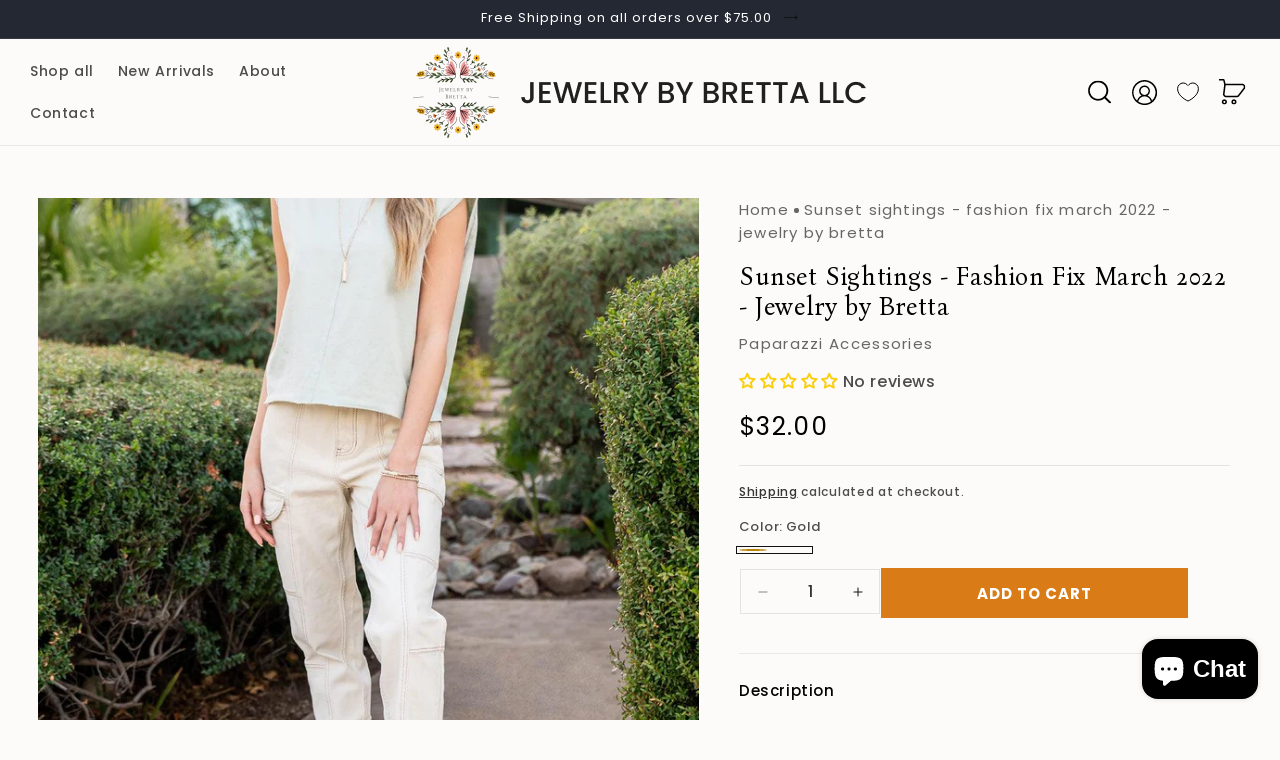

--- FILE ---
content_type: text/html; charset=utf-8
request_url: https://jewelrybybretta.com/products/sunset-sightings-complete-trend-blend-8483
body_size: 55135
content:
<!doctype html>
<html class="js" lang="en">
  <head>
    <meta charset="utf-8">
    <meta http-equiv="X-UA-Compatible" content="IE=edge">
    <meta name="viewport" content="width=device-width,initial-scale=1">
    <meta name="theme-color" content="">
    <link rel="canonical" href="https://jewelrybybretta.com/products/sunset-sightings-complete-trend-blend-8483"><link rel="icon" type="image/png" href="//jewelrybybretta.com/cdn/shop/files/android-chrome-192x192.png?crop=center&height=32&v=1722507936&width=32"><link rel="preconnect" href="https://fonts.shopifycdn.com" crossorigin><title>
      Sunset Sightings - Fashion Fix March 2022 - Jewelry by Bretta
 &ndash; Jewelry by Bretta LLC</title>

    
      <meta name="description" content="Fueled by abstract designs and funky combinations of the most daring trends, the Sunset Sightings Collection features audacious, outside-the-box fashion. Sunset Sightings fashionistas celebrate individuality, pulling ideas from runway shows and TikTok feeds. This collection was made for those who thrive on pushing the ">
    

    

<meta property="og:site_name" content="Jewelry by Bretta LLC">
<meta property="og:url" content="https://jewelrybybretta.com/products/sunset-sightings-complete-trend-blend-8483">
<meta property="og:title" content="Sunset Sightings - Fashion Fix March 2022 - Jewelry by Bretta">
<meta property="og:type" content="product">
<meta property="og:description" content="Fueled by abstract designs and funky combinations of the most daring trends, the Sunset Sightings Collection features audacious, outside-the-box fashion. Sunset Sightings fashionistas celebrate individuality, pulling ideas from runway shows and TikTok feeds. This collection was made for those who thrive on pushing the "><meta property="og:image" content="http://jewelrybybretta.com/cdn/shop/products/64204_completelook_1.jpg?v=1669670848">
  <meta property="og:image:secure_url" content="https://jewelrybybretta.com/cdn/shop/products/64204_completelook_1.jpg?v=1669670848">
  <meta property="og:image:width" content="1000">
  <meta property="og:image:height" content="1500"><meta property="og:price:amount" content="32.00">
  <meta property="og:price:currency" content="USD"><meta name="twitter:card" content="summary_large_image">
<meta name="twitter:title" content="Sunset Sightings - Fashion Fix March 2022 - Jewelry by Bretta">
<meta name="twitter:description" content="Fueled by abstract designs and funky combinations of the most daring trends, the Sunset Sightings Collection features audacious, outside-the-box fashion. Sunset Sightings fashionistas celebrate individuality, pulling ideas from runway shows and TikTok feeds. This collection was made for those who thrive on pushing the ">

    <link rel="preconnect" href="https://fonts.gstatic.com" crossorigin>
    <link href="https://fonts.googleapis.com/css2?family=Beau+Rivage&display=swap" rel="stylesheet">
    <link href="https://fonts.googleapis.com/css2?family=Bona+Nova:ital,wght@0,400;0,700;1,400&display=swap" rel="stylesheet">
    <script src="//jewelrybybretta.com/cdn/shop/t/17/assets/constants.js?v=132983761750457495441720794671" defer="defer"></script>
    <script src="//jewelrybybretta.com/cdn/shop/t/17/assets/pubsub.js?v=158357773527763999511720794672" defer="defer"></script>
    <script src="//jewelrybybretta.com/cdn/shop/t/17/assets/global.js?v=87317510869037025951721306211" defer="defer"></script><script src="//jewelrybybretta.com/cdn/shop/t/17/assets/animations.js?v=88693664871331136111720794670" defer="defer"></script><script>window.performance && window.performance.mark && window.performance.mark('shopify.content_for_header.start');</script><meta id="shopify-digital-wallet" name="shopify-digital-wallet" content="/57867468977/digital_wallets/dialog">
<meta name="shopify-checkout-api-token" content="d2944c4f9afa8eaacae67e814ff0e2e3">
<meta id="in-context-paypal-metadata" data-shop-id="57867468977" data-venmo-supported="false" data-environment="production" data-locale="en_US" data-paypal-v4="true" data-currency="USD">
<link rel="alternate" type="application/json+oembed" href="https://jewelrybybretta.com/products/sunset-sightings-complete-trend-blend-8483.oembed">
<script async="async" src="/checkouts/internal/preloads.js?locale=en-US"></script>
<link rel="preconnect" href="https://shop.app" crossorigin="anonymous">
<script async="async" src="https://shop.app/checkouts/internal/preloads.js?locale=en-US&shop_id=57867468977" crossorigin="anonymous"></script>
<script id="apple-pay-shop-capabilities" type="application/json">{"shopId":57867468977,"countryCode":"US","currencyCode":"USD","merchantCapabilities":["supports3DS"],"merchantId":"gid:\/\/shopify\/Shop\/57867468977","merchantName":"Jewelry by Bretta LLC","requiredBillingContactFields":["postalAddress","email","phone"],"requiredShippingContactFields":["postalAddress","email","phone"],"shippingType":"shipping","supportedNetworks":["visa","masterCard","amex","discover","elo","jcb"],"total":{"type":"pending","label":"Jewelry by Bretta LLC","amount":"1.00"},"shopifyPaymentsEnabled":true,"supportsSubscriptions":true}</script>
<script id="shopify-features" type="application/json">{"accessToken":"d2944c4f9afa8eaacae67e814ff0e2e3","betas":["rich-media-storefront-analytics"],"domain":"jewelrybybretta.com","predictiveSearch":true,"shopId":57867468977,"locale":"en"}</script>
<script>var Shopify = Shopify || {};
Shopify.shop = "jewelry-by-bretta.myshopify.com";
Shopify.locale = "en";
Shopify.currency = {"active":"USD","rate":"1.0"};
Shopify.country = "US";
Shopify.theme = {"name":"Webinopoly - Jewelry By Bretta OS 2.0","id":143453913336,"schema_name":"Dawn","schema_version":"15.0.0","theme_store_id":887,"role":"main"};
Shopify.theme.handle = "null";
Shopify.theme.style = {"id":null,"handle":null};
Shopify.cdnHost = "jewelrybybretta.com/cdn";
Shopify.routes = Shopify.routes || {};
Shopify.routes.root = "/";</script>
<script type="module">!function(o){(o.Shopify=o.Shopify||{}).modules=!0}(window);</script>
<script>!function(o){function n(){var o=[];function n(){o.push(Array.prototype.slice.apply(arguments))}return n.q=o,n}var t=o.Shopify=o.Shopify||{};t.loadFeatures=n(),t.autoloadFeatures=n()}(window);</script>
<script>
  window.ShopifyPay = window.ShopifyPay || {};
  window.ShopifyPay.apiHost = "shop.app\/pay";
  window.ShopifyPay.redirectState = null;
</script>
<script id="shop-js-analytics" type="application/json">{"pageType":"product"}</script>
<script defer="defer" async type="module" src="//jewelrybybretta.com/cdn/shopifycloud/shop-js/modules/v2/client.init-shop-cart-sync_BT-GjEfc.en.esm.js"></script>
<script defer="defer" async type="module" src="//jewelrybybretta.com/cdn/shopifycloud/shop-js/modules/v2/chunk.common_D58fp_Oc.esm.js"></script>
<script defer="defer" async type="module" src="//jewelrybybretta.com/cdn/shopifycloud/shop-js/modules/v2/chunk.modal_xMitdFEc.esm.js"></script>
<script type="module">
  await import("//jewelrybybretta.com/cdn/shopifycloud/shop-js/modules/v2/client.init-shop-cart-sync_BT-GjEfc.en.esm.js");
await import("//jewelrybybretta.com/cdn/shopifycloud/shop-js/modules/v2/chunk.common_D58fp_Oc.esm.js");
await import("//jewelrybybretta.com/cdn/shopifycloud/shop-js/modules/v2/chunk.modal_xMitdFEc.esm.js");

  window.Shopify.SignInWithShop?.initShopCartSync?.({"fedCMEnabled":true,"windoidEnabled":true});

</script>
<script defer="defer" async type="module" src="//jewelrybybretta.com/cdn/shopifycloud/shop-js/modules/v2/client.payment-terms_Ci9AEqFq.en.esm.js"></script>
<script defer="defer" async type="module" src="//jewelrybybretta.com/cdn/shopifycloud/shop-js/modules/v2/chunk.common_D58fp_Oc.esm.js"></script>
<script defer="defer" async type="module" src="//jewelrybybretta.com/cdn/shopifycloud/shop-js/modules/v2/chunk.modal_xMitdFEc.esm.js"></script>
<script type="module">
  await import("//jewelrybybretta.com/cdn/shopifycloud/shop-js/modules/v2/client.payment-terms_Ci9AEqFq.en.esm.js");
await import("//jewelrybybretta.com/cdn/shopifycloud/shop-js/modules/v2/chunk.common_D58fp_Oc.esm.js");
await import("//jewelrybybretta.com/cdn/shopifycloud/shop-js/modules/v2/chunk.modal_xMitdFEc.esm.js");

  
</script>
<script>
  window.Shopify = window.Shopify || {};
  if (!window.Shopify.featureAssets) window.Shopify.featureAssets = {};
  window.Shopify.featureAssets['shop-js'] = {"shop-cart-sync":["modules/v2/client.shop-cart-sync_DZOKe7Ll.en.esm.js","modules/v2/chunk.common_D58fp_Oc.esm.js","modules/v2/chunk.modal_xMitdFEc.esm.js"],"init-fed-cm":["modules/v2/client.init-fed-cm_B6oLuCjv.en.esm.js","modules/v2/chunk.common_D58fp_Oc.esm.js","modules/v2/chunk.modal_xMitdFEc.esm.js"],"shop-cash-offers":["modules/v2/client.shop-cash-offers_D2sdYoxE.en.esm.js","modules/v2/chunk.common_D58fp_Oc.esm.js","modules/v2/chunk.modal_xMitdFEc.esm.js"],"shop-login-button":["modules/v2/client.shop-login-button_QeVjl5Y3.en.esm.js","modules/v2/chunk.common_D58fp_Oc.esm.js","modules/v2/chunk.modal_xMitdFEc.esm.js"],"pay-button":["modules/v2/client.pay-button_DXTOsIq6.en.esm.js","modules/v2/chunk.common_D58fp_Oc.esm.js","modules/v2/chunk.modal_xMitdFEc.esm.js"],"shop-button":["modules/v2/client.shop-button_DQZHx9pm.en.esm.js","modules/v2/chunk.common_D58fp_Oc.esm.js","modules/v2/chunk.modal_xMitdFEc.esm.js"],"avatar":["modules/v2/client.avatar_BTnouDA3.en.esm.js"],"init-windoid":["modules/v2/client.init-windoid_CR1B-cfM.en.esm.js","modules/v2/chunk.common_D58fp_Oc.esm.js","modules/v2/chunk.modal_xMitdFEc.esm.js"],"init-shop-for-new-customer-accounts":["modules/v2/client.init-shop-for-new-customer-accounts_C_vY_xzh.en.esm.js","modules/v2/client.shop-login-button_QeVjl5Y3.en.esm.js","modules/v2/chunk.common_D58fp_Oc.esm.js","modules/v2/chunk.modal_xMitdFEc.esm.js"],"init-shop-email-lookup-coordinator":["modules/v2/client.init-shop-email-lookup-coordinator_BI7n9ZSv.en.esm.js","modules/v2/chunk.common_D58fp_Oc.esm.js","modules/v2/chunk.modal_xMitdFEc.esm.js"],"init-shop-cart-sync":["modules/v2/client.init-shop-cart-sync_BT-GjEfc.en.esm.js","modules/v2/chunk.common_D58fp_Oc.esm.js","modules/v2/chunk.modal_xMitdFEc.esm.js"],"shop-toast-manager":["modules/v2/client.shop-toast-manager_DiYdP3xc.en.esm.js","modules/v2/chunk.common_D58fp_Oc.esm.js","modules/v2/chunk.modal_xMitdFEc.esm.js"],"init-customer-accounts":["modules/v2/client.init-customer-accounts_D9ZNqS-Q.en.esm.js","modules/v2/client.shop-login-button_QeVjl5Y3.en.esm.js","modules/v2/chunk.common_D58fp_Oc.esm.js","modules/v2/chunk.modal_xMitdFEc.esm.js"],"init-customer-accounts-sign-up":["modules/v2/client.init-customer-accounts-sign-up_iGw4briv.en.esm.js","modules/v2/client.shop-login-button_QeVjl5Y3.en.esm.js","modules/v2/chunk.common_D58fp_Oc.esm.js","modules/v2/chunk.modal_xMitdFEc.esm.js"],"shop-follow-button":["modules/v2/client.shop-follow-button_CqMgW2wH.en.esm.js","modules/v2/chunk.common_D58fp_Oc.esm.js","modules/v2/chunk.modal_xMitdFEc.esm.js"],"checkout-modal":["modules/v2/client.checkout-modal_xHeaAweL.en.esm.js","modules/v2/chunk.common_D58fp_Oc.esm.js","modules/v2/chunk.modal_xMitdFEc.esm.js"],"shop-login":["modules/v2/client.shop-login_D91U-Q7h.en.esm.js","modules/v2/chunk.common_D58fp_Oc.esm.js","modules/v2/chunk.modal_xMitdFEc.esm.js"],"lead-capture":["modules/v2/client.lead-capture_BJmE1dJe.en.esm.js","modules/v2/chunk.common_D58fp_Oc.esm.js","modules/v2/chunk.modal_xMitdFEc.esm.js"],"payment-terms":["modules/v2/client.payment-terms_Ci9AEqFq.en.esm.js","modules/v2/chunk.common_D58fp_Oc.esm.js","modules/v2/chunk.modal_xMitdFEc.esm.js"]};
</script>
<script>(function() {
  var isLoaded = false;
  function asyncLoad() {
    if (isLoaded) return;
    isLoaded = true;
    var urls = ["https:\/\/seo.apps.avada.io\/scripttag\/avada-seo-installed.js?shop=jewelry-by-bretta.myshopify.com","https:\/\/cdn1.avada.io\/flying-pages\/module.js?shop=jewelry-by-bretta.myshopify.com","https:\/\/cdn.pushowl.com\/latest\/sdks\/pushowl-shopify.js?subdomain=jewelry-by-bretta\u0026environment=production\u0026guid=ed6d9678-1c4e-490d-8c5d-ca9cf3fb771d\u0026shop=jewelry-by-bretta.myshopify.com"];
    for (var i = 0; i < urls.length; i++) {
      var s = document.createElement('script');
      s.type = 'text/javascript';
      s.async = true;
      s.src = urls[i];
      var x = document.getElementsByTagName('script')[0];
      x.parentNode.insertBefore(s, x);
    }
  };
  if(window.attachEvent) {
    window.attachEvent('onload', asyncLoad);
  } else {
    window.addEventListener('load', asyncLoad, false);
  }
})();</script>
<script id="__st">var __st={"a":57867468977,"offset":-28800,"reqid":"31aea95a-4212-425d-b1e5-3dde216edf57-1769426151","pageurl":"jewelrybybretta.com\/products\/sunset-sightings-complete-trend-blend-8483","u":"764be3153b27","p":"product","rtyp":"product","rid":7603793264888};</script>
<script>window.ShopifyPaypalV4VisibilityTracking = true;</script>
<script id="captcha-bootstrap">!function(){'use strict';const t='contact',e='account',n='new_comment',o=[[t,t],['blogs',n],['comments',n],[t,'customer']],c=[[e,'customer_login'],[e,'guest_login'],[e,'recover_customer_password'],[e,'create_customer']],r=t=>t.map((([t,e])=>`form[action*='/${t}']:not([data-nocaptcha='true']) input[name='form_type'][value='${e}']`)).join(','),a=t=>()=>t?[...document.querySelectorAll(t)].map((t=>t.form)):[];function s(){const t=[...o],e=r(t);return a(e)}const i='password',u='form_key',d=['recaptcha-v3-token','g-recaptcha-response','h-captcha-response',i],f=()=>{try{return window.sessionStorage}catch{return}},m='__shopify_v',_=t=>t.elements[u];function p(t,e,n=!1){try{const o=window.sessionStorage,c=JSON.parse(o.getItem(e)),{data:r}=function(t){const{data:e,action:n}=t;return t[m]||n?{data:e,action:n}:{data:t,action:n}}(c);for(const[e,n]of Object.entries(r))t.elements[e]&&(t.elements[e].value=n);n&&o.removeItem(e)}catch(o){console.error('form repopulation failed',{error:o})}}const l='form_type',E='cptcha';function T(t){t.dataset[E]=!0}const w=window,h=w.document,L='Shopify',v='ce_forms',y='captcha';let A=!1;((t,e)=>{const n=(g='f06e6c50-85a8-45c8-87d0-21a2b65856fe',I='https://cdn.shopify.com/shopifycloud/storefront-forms-hcaptcha/ce_storefront_forms_captcha_hcaptcha.v1.5.2.iife.js',D={infoText:'Protected by hCaptcha',privacyText:'Privacy',termsText:'Terms'},(t,e,n)=>{const o=w[L][v],c=o.bindForm;if(c)return c(t,g,e,D).then(n);var r;o.q.push([[t,g,e,D],n]),r=I,A||(h.body.append(Object.assign(h.createElement('script'),{id:'captcha-provider',async:!0,src:r})),A=!0)});var g,I,D;w[L]=w[L]||{},w[L][v]=w[L][v]||{},w[L][v].q=[],w[L][y]=w[L][y]||{},w[L][y].protect=function(t,e){n(t,void 0,e),T(t)},Object.freeze(w[L][y]),function(t,e,n,w,h,L){const[v,y,A,g]=function(t,e,n){const i=e?o:[],u=t?c:[],d=[...i,...u],f=r(d),m=r(i),_=r(d.filter((([t,e])=>n.includes(e))));return[a(f),a(m),a(_),s()]}(w,h,L),I=t=>{const e=t.target;return e instanceof HTMLFormElement?e:e&&e.form},D=t=>v().includes(t);t.addEventListener('submit',(t=>{const e=I(t);if(!e)return;const n=D(e)&&!e.dataset.hcaptchaBound&&!e.dataset.recaptchaBound,o=_(e),c=g().includes(e)&&(!o||!o.value);(n||c)&&t.preventDefault(),c&&!n&&(function(t){try{if(!f())return;!function(t){const e=f();if(!e)return;const n=_(t);if(!n)return;const o=n.value;o&&e.removeItem(o)}(t);const e=Array.from(Array(32),(()=>Math.random().toString(36)[2])).join('');!function(t,e){_(t)||t.append(Object.assign(document.createElement('input'),{type:'hidden',name:u})),t.elements[u].value=e}(t,e),function(t,e){const n=f();if(!n)return;const o=[...t.querySelectorAll(`input[type='${i}']`)].map((({name:t})=>t)),c=[...d,...o],r={};for(const[a,s]of new FormData(t).entries())c.includes(a)||(r[a]=s);n.setItem(e,JSON.stringify({[m]:1,action:t.action,data:r}))}(t,e)}catch(e){console.error('failed to persist form',e)}}(e),e.submit())}));const S=(t,e)=>{t&&!t.dataset[E]&&(n(t,e.some((e=>e===t))),T(t))};for(const o of['focusin','change'])t.addEventListener(o,(t=>{const e=I(t);D(e)&&S(e,y())}));const B=e.get('form_key'),M=e.get(l),P=B&&M;t.addEventListener('DOMContentLoaded',(()=>{const t=y();if(P)for(const e of t)e.elements[l].value===M&&p(e,B);[...new Set([...A(),...v().filter((t=>'true'===t.dataset.shopifyCaptcha))])].forEach((e=>S(e,t)))}))}(h,new URLSearchParams(w.location.search),n,t,e,['guest_login'])})(!0,!0)}();</script>
<script integrity="sha256-4kQ18oKyAcykRKYeNunJcIwy7WH5gtpwJnB7kiuLZ1E=" data-source-attribution="shopify.loadfeatures" defer="defer" src="//jewelrybybretta.com/cdn/shopifycloud/storefront/assets/storefront/load_feature-a0a9edcb.js" crossorigin="anonymous"></script>
<script crossorigin="anonymous" defer="defer" src="//jewelrybybretta.com/cdn/shopifycloud/storefront/assets/shopify_pay/storefront-65b4c6d7.js?v=20250812"></script>
<script data-source-attribution="shopify.dynamic_checkout.dynamic.init">var Shopify=Shopify||{};Shopify.PaymentButton=Shopify.PaymentButton||{isStorefrontPortableWallets:!0,init:function(){window.Shopify.PaymentButton.init=function(){};var t=document.createElement("script");t.src="https://jewelrybybretta.com/cdn/shopifycloud/portable-wallets/latest/portable-wallets.en.js",t.type="module",document.head.appendChild(t)}};
</script>
<script data-source-attribution="shopify.dynamic_checkout.buyer_consent">
  function portableWalletsHideBuyerConsent(e){var t=document.getElementById("shopify-buyer-consent"),n=document.getElementById("shopify-subscription-policy-button");t&&n&&(t.classList.add("hidden"),t.setAttribute("aria-hidden","true"),n.removeEventListener("click",e))}function portableWalletsShowBuyerConsent(e){var t=document.getElementById("shopify-buyer-consent"),n=document.getElementById("shopify-subscription-policy-button");t&&n&&(t.classList.remove("hidden"),t.removeAttribute("aria-hidden"),n.addEventListener("click",e))}window.Shopify?.PaymentButton&&(window.Shopify.PaymentButton.hideBuyerConsent=portableWalletsHideBuyerConsent,window.Shopify.PaymentButton.showBuyerConsent=portableWalletsShowBuyerConsent);
</script>
<script data-source-attribution="shopify.dynamic_checkout.cart.bootstrap">document.addEventListener("DOMContentLoaded",(function(){function t(){return document.querySelector("shopify-accelerated-checkout-cart, shopify-accelerated-checkout")}if(t())Shopify.PaymentButton.init();else{new MutationObserver((function(e,n){t()&&(Shopify.PaymentButton.init(),n.disconnect())})).observe(document.body,{childList:!0,subtree:!0})}}));
</script>
<link id="shopify-accelerated-checkout-styles" rel="stylesheet" media="screen" href="https://jewelrybybretta.com/cdn/shopifycloud/portable-wallets/latest/accelerated-checkout-backwards-compat.css" crossorigin="anonymous">
<style id="shopify-accelerated-checkout-cart">
        #shopify-buyer-consent {
  margin-top: 1em;
  display: inline-block;
  width: 100%;
}

#shopify-buyer-consent.hidden {
  display: none;
}

#shopify-subscription-policy-button {
  background: none;
  border: none;
  padding: 0;
  text-decoration: underline;
  font-size: inherit;
  cursor: pointer;
}

#shopify-subscription-policy-button::before {
  box-shadow: none;
}

      </style>
<script id="sections-script" data-sections="header" defer="defer" src="//jewelrybybretta.com/cdn/shop/t/17/compiled_assets/scripts.js?v=14573"></script>
<script>window.performance && window.performance.mark && window.performance.mark('shopify.content_for_header.end');</script>


    <style data-shopify>
      @font-face {
  font-family: Poppins;
  font-weight: 500;
  font-style: normal;
  font-display: swap;
  src: url("//jewelrybybretta.com/cdn/fonts/poppins/poppins_n5.ad5b4b72b59a00358afc706450c864c3c8323842.woff2") format("woff2"),
       url("//jewelrybybretta.com/cdn/fonts/poppins/poppins_n5.33757fdf985af2d24b32fcd84c9a09224d4b2c39.woff") format("woff");
}

      @font-face {
  font-family: Poppins;
  font-weight: 700;
  font-style: normal;
  font-display: swap;
  src: url("//jewelrybybretta.com/cdn/fonts/poppins/poppins_n7.56758dcf284489feb014a026f3727f2f20a54626.woff2") format("woff2"),
       url("//jewelrybybretta.com/cdn/fonts/poppins/poppins_n7.f34f55d9b3d3205d2cd6f64955ff4b36f0cfd8da.woff") format("woff");
}

      @font-face {
  font-family: Poppins;
  font-weight: 500;
  font-style: italic;
  font-display: swap;
  src: url("//jewelrybybretta.com/cdn/fonts/poppins/poppins_i5.6acfce842c096080e34792078ef3cb7c3aad24d4.woff2") format("woff2"),
       url("//jewelrybybretta.com/cdn/fonts/poppins/poppins_i5.a49113e4fe0ad7fd7716bd237f1602cbec299b3c.woff") format("woff");
}

      @font-face {
  font-family: Poppins;
  font-weight: 700;
  font-style: italic;
  font-display: swap;
  src: url("//jewelrybybretta.com/cdn/fonts/poppins/poppins_i7.42fd71da11e9d101e1e6c7932199f925f9eea42d.woff2") format("woff2"),
       url("//jewelrybybretta.com/cdn/fonts/poppins/poppins_i7.ec8499dbd7616004e21155106d13837fff4cf556.woff") format("woff");
}

      @font-face {
  font-family: Poppins;
  font-weight: 400;
  font-style: normal;
  font-display: swap;
  src: url("//jewelrybybretta.com/cdn/fonts/poppins/poppins_n4.0ba78fa5af9b0e1a374041b3ceaadf0a43b41362.woff2") format("woff2"),
       url("//jewelrybybretta.com/cdn/fonts/poppins/poppins_n4.214741a72ff2596839fc9760ee7a770386cf16ca.woff") format("woff");
}


      
        :root,
        .color-scheme-1 {
          --color-background: 252,251,249;
        
          --gradient-background: #fcfbf9;
        

        

        --color-foreground: 18,18,18;
        --color-background-contrast: 210,194,164;
        --color-shadow: 18,18,18;
        --color-button: 18,18,18;
        --color-button-text: 255,255,255;
        --color-secondary-button: 252,251,249;
        --color-secondary-button-text: 18,18,18;
        --color-link: 18,18,18;
        --color-badge-foreground: 18,18,18;
        --color-badge-background: 252,251,249;
        --color-badge-border: 18,18,18;
        --payment-terms-background-color: rgb(252 251 249);
      }
      
        
        .color-scheme-2 {
          --color-background: 243,243,243;
        
          --gradient-background: #f3f3f3;
        

        

        --color-foreground: 18,18,18;
        --color-background-contrast: 179,179,179;
        --color-shadow: 18,18,18;
        --color-button: 18,18,18;
        --color-button-text: 243,243,243;
        --color-secondary-button: 243,243,243;
        --color-secondary-button-text: 18,18,18;
        --color-link: 18,18,18;
        --color-badge-foreground: 18,18,18;
        --color-badge-background: 243,243,243;
        --color-badge-border: 18,18,18;
        --payment-terms-background-color: rgb(243 243 243);
      }
      
        
        .color-scheme-3 {
          --color-background: 36,40,51;
        
          --gradient-background: #242833;
        

        

        --color-foreground: 255,255,255;
        --color-background-contrast: 47,52,66;
        --color-shadow: 18,18,18;
        --color-button: 255,255,255;
        --color-button-text: 0,0,0;
        --color-secondary-button: 36,40,51;
        --color-secondary-button-text: 255,255,255;
        --color-link: 255,255,255;
        --color-badge-foreground: 255,255,255;
        --color-badge-background: 36,40,51;
        --color-badge-border: 255,255,255;
        --payment-terms-background-color: rgb(36 40 51);
      }
      
        
        .color-scheme-4 {
          --color-background: 252,251,249;
        
          --gradient-background: #fcfbf9;
        

        

        --color-foreground: 18,18,18;
        --color-background-contrast: 210,194,164;
        --color-shadow: 18,18,18;
        --color-button: 255,255,255;
        --color-button-text: 18,18,18;
        --color-secondary-button: 252,251,249;
        --color-secondary-button-text: 255,255,255;
        --color-link: 255,255,255;
        --color-badge-foreground: 18,18,18;
        --color-badge-background: 252,251,249;
        --color-badge-border: 18,18,18;
        --payment-terms-background-color: rgb(252 251 249);
      }
      
        
        .color-scheme-5 {
          --color-background: 51,79,180;
        
          --gradient-background: #334fb4;
        

        

        --color-foreground: 255,255,255;
        --color-background-contrast: 23,35,81;
        --color-shadow: 18,18,18;
        --color-button: 255,255,255;
        --color-button-text: 51,79,180;
        --color-secondary-button: 51,79,180;
        --color-secondary-button-text: 255,255,255;
        --color-link: 255,255,255;
        --color-badge-foreground: 255,255,255;
        --color-badge-background: 51,79,180;
        --color-badge-border: 255,255,255;
        --payment-terms-background-color: rgb(51 79 180);
      }
      
        
        .color-scheme-f8f22f8f-e1af-452f-83fb-bfa6526fec22 {
          --color-background: 252,251,249;
        
          --gradient-background: #fcfbf9;
        

        

        --color-foreground: 18,18,18;
        --color-background-contrast: 210,194,164;
        --color-shadow: 18,18,18;
        --color-button: 217,123,22;
        --color-button-text: 255,255,255;
        --color-secondary-button: 252,251,249;
        --color-secondary-button-text: 18,18,18;
        --color-link: 18,18,18;
        --color-badge-foreground: 18,18,18;
        --color-badge-background: 252,251,249;
        --color-badge-border: 18,18,18;
        --payment-terms-background-color: rgb(252 251 249);
      }
      
        
        .color-scheme-efc8ced0-5ef9-460f-8755-864639dbccd0 {
          --color-background: 255,255,255;
        
          --gradient-background: #ffffff;
        

        

        --color-foreground: 255,255,255;
        --color-background-contrast: 191,191,191;
        --color-shadow: 255,255,255;
        --color-button: 255,255,255;
        --color-button-text: 18,18,18;
        --color-secondary-button: 255,255,255;
        --color-secondary-button-text: 255,255,255;
        --color-link: 255,255,255;
        --color-badge-foreground: 255,255,255;
        --color-badge-background: 255,255,255;
        --color-badge-border: 255,255,255;
        --payment-terms-background-color: rgb(255 255 255);
      }
      
        
        .color-scheme-d878c2a2-df4d-4a5f-986a-429d0da9acb4 {
          --color-background: 0,0,0;
        
          --gradient-background: rgba(0,0,0,0);
        

        

        --color-foreground: 0,0,0;
        --color-background-contrast: 128,128,128;
        --color-shadow: 18,18,18;
        --color-button: 18,18,18;
        --color-button-text: 255,255,255;
        --color-secondary-button: 0,0,0;
        --color-secondary-button-text: 18,18,18;
        --color-link: 18,18,18;
        --color-badge-foreground: 0,0,0;
        --color-badge-background: 0,0,0;
        --color-badge-border: 0,0,0;
        --payment-terms-background-color: rgb(0 0 0);
      }
      
        
        .color-scheme-5372c93e-6608-468b-b98b-51833e8e4d58 {
          --color-background: 0,0,0;
        
          --gradient-background: #000000;
        

        

        --color-foreground: 252,251,249;
        --color-background-contrast: 128,128,128;
        --color-shadow: 252,251,249;
        --color-button: 252,251,249;
        --color-button-text: 255,255,255;
        --color-secondary-button: 0,0,0;
        --color-secondary-button-text: 252,251,249;
        --color-link: 252,251,249;
        --color-badge-foreground: 252,251,249;
        --color-badge-background: 0,0,0;
        --color-badge-border: 252,251,249;
        --payment-terms-background-color: rgb(0 0 0);
      }
      
        
        .color-scheme-b792bd49-719c-43c9-8f54-4e0136969d71 {
          --color-background: 18,18,18;
        
          --gradient-background: #121212;
        

        

        --color-foreground: 255,255,255;
        --color-background-contrast: 146,146,146;
        --color-shadow: 18,18,18;
        --color-button: 18,18,18;
        --color-button-text: 255,255,255;
        --color-secondary-button: 18,18,18;
        --color-secondary-button-text: 18,18,18;
        --color-link: 18,18,18;
        --color-badge-foreground: 255,255,255;
        --color-badge-background: 18,18,18;
        --color-badge-border: 255,255,255;
        --payment-terms-background-color: rgb(18 18 18);
      }
      
        
        .color-scheme-8b5553a9-bb79-49fd-bad0-931fd6653c3f {
          --color-background: 244,244,244;
        
          --gradient-background: #f4f4f4;
        

        

        --color-foreground: 18,18,18;
        --color-background-contrast: 180,180,180;
        --color-shadow: 18,18,18;
        --color-button: 18,18,18;
        --color-button-text: 255,255,255;
        --color-secondary-button: 244,244,244;
        --color-secondary-button-text: 18,18,18;
        --color-link: 18,18,18;
        --color-badge-foreground: 18,18,18;
        --color-badge-background: 244,244,244;
        --color-badge-border: 18,18,18;
        --payment-terms-background-color: rgb(244 244 244);
      }
      
        
        .color-scheme-c931530f-3dfe-4da3-811a-af307c41027e {
          --color-background: 248,244,238;
        
          --gradient-background: #f8f4ee;
        

        

        --color-foreground: 18,18,18;
        --color-background-contrast: 211,186,148;
        --color-shadow: 18,18,18;
        --color-button: 217,123,22;
        --color-button-text: 255,255,255;
        --color-secondary-button: 248,244,238;
        --color-secondary-button-text: 18,18,18;
        --color-link: 18,18,18;
        --color-badge-foreground: 18,18,18;
        --color-badge-background: 248,244,238;
        --color-badge-border: 18,18,18;
        --payment-terms-background-color: rgb(248 244 238);
      }
      

      body, .color-scheme-1, .color-scheme-2, .color-scheme-3, .color-scheme-4, .color-scheme-5, .color-scheme-f8f22f8f-e1af-452f-83fb-bfa6526fec22, .color-scheme-efc8ced0-5ef9-460f-8755-864639dbccd0, .color-scheme-d878c2a2-df4d-4a5f-986a-429d0da9acb4, .color-scheme-5372c93e-6608-468b-b98b-51833e8e4d58, .color-scheme-b792bd49-719c-43c9-8f54-4e0136969d71, .color-scheme-8b5553a9-bb79-49fd-bad0-931fd6653c3f, .color-scheme-c931530f-3dfe-4da3-811a-af307c41027e {
        color: rgba(var(--color-foreground), 0.75);
        background-color: rgb(var(--color-background));
      }

      :root {
        --font-body-family: Poppins, sans-serif;
        --font-body-style: normal;
        --font-body-weight: 500;
        --font-body-weight-bold: 800;

        --font-heading-family: Poppins, sans-serif;
        --font-heading-style: normal;
        --font-heading-weight: 400;

        --font-body-scale: 1.0;
        --font-heading-scale: 1.0;

        --media-padding: px;
        --media-border-opacity: 0.05;
        --media-border-width: 0px;
        --media-radius: 0px;
        --media-shadow-opacity: 0.0;
        --media-shadow-horizontal-offset: 0px;
        --media-shadow-vertical-offset: 4px;
        --media-shadow-blur-radius: 5px;
        --media-shadow-visible: 0;

        --page-width: 180rem;
        --page-width-margin: 0rem;

        --product-card-image-padding: 1.6rem;
        --product-card-corner-radius: 0.0rem;
        --product-card-text-alignment: center;
        --product-card-border-width: 0.0rem;
        --product-card-border-opacity: 0.1;
        --product-card-shadow-opacity: 0.0;
        --product-card-shadow-visible: 0;
        --product-card-shadow-horizontal-offset: 0.0rem;
        --product-card-shadow-vertical-offset: 0.4rem;
        --product-card-shadow-blur-radius: 0.5rem;

        --collection-card-image-padding: 0.0rem;
        --collection-card-corner-radius: 0.0rem;
        --collection-card-text-alignment: left;
        --collection-card-border-width: 0.0rem;
        --collection-card-border-opacity: 0.1;
        --collection-card-shadow-opacity: 0.0;
        --collection-card-shadow-visible: 0;
        --collection-card-shadow-horizontal-offset: 0.0rem;
        --collection-card-shadow-vertical-offset: 0.4rem;
        --collection-card-shadow-blur-radius: 0.5rem;

        --blog-card-image-padding: 0.0rem;
        --blog-card-corner-radius: 0.0rem;
        --blog-card-text-alignment: left;
        --blog-card-border-width: 0.0rem;
        --blog-card-border-opacity: 0.1;
        --blog-card-shadow-opacity: 0.0;
        --blog-card-shadow-visible: 0;
        --blog-card-shadow-horizontal-offset: 0.0rem;
        --blog-card-shadow-vertical-offset: 0.4rem;
        --blog-card-shadow-blur-radius: 0.5rem;

        --badge-corner-radius: 4.0rem;

        --popup-border-width: 1px;
        --popup-border-opacity: 0.1;
        --popup-corner-radius: 0px;
        --popup-shadow-opacity: 0.05;
        --popup-shadow-horizontal-offset: 0px;
        --popup-shadow-vertical-offset: 4px;
        --popup-shadow-blur-radius: 5px;

        --drawer-border-width: 1px;
        --drawer-border-opacity: 0.1;
        --drawer-shadow-opacity: 0.0;
        --drawer-shadow-horizontal-offset: 0px;
        --drawer-shadow-vertical-offset: 4px;
        --drawer-shadow-blur-radius: 5px;

        --spacing-sections-desktop: 0px;
        --spacing-sections-mobile: 0px;

        --grid-desktop-vertical-spacing: 24px;
        --grid-desktop-horizontal-spacing: 24px;
        --grid-mobile-vertical-spacing: 12px;
        --grid-mobile-horizontal-spacing: 12px;

        --text-boxes-border-opacity: 0.1;
        --text-boxes-border-width: 0px;
        --text-boxes-radius: 0px;
        --text-boxes-shadow-opacity: 0.0;
        --text-boxes-shadow-visible: 0;
        --text-boxes-shadow-horizontal-offset: 0px;
        --text-boxes-shadow-vertical-offset: 4px;
        --text-boxes-shadow-blur-radius: 5px;

        --buttons-radius: 0px;
        --buttons-radius-outset: 0px;
        --buttons-border-width: 0px;
        --buttons-border-opacity: 1.0;
        --buttons-shadow-opacity: 0.0;
        --buttons-shadow-visible: 0;
        --buttons-shadow-horizontal-offset: 0px;
        --buttons-shadow-vertical-offset: 4px;
        --buttons-shadow-blur-radius: 5px;
        --buttons-border-offset: 0px;

        --inputs-radius: 0px;
        --inputs-border-width: 1px;
        --inputs-border-opacity: 0.55;
        --inputs-shadow-opacity: 0.0;
        --inputs-shadow-horizontal-offset: 0px;
        --inputs-margin-offset: 0px;
        --inputs-shadow-vertical-offset: 4px;
        --inputs-shadow-blur-radius: 5px;
        --inputs-radius-outset: 0px;

        --variant-pills-radius: 40px;
        --variant-pills-border-width: 1px;
        --variant-pills-border-opacity: 0.55;
        --variant-pills-shadow-opacity: 0.0;
        --variant-pills-shadow-horizontal-offset: 0px;
        --variant-pills-shadow-vertical-offset: 4px;
        --variant-pills-shadow-blur-radius: 5px;
      }

      *,
      *::before,
      *::after {
        box-sizing: inherit;
      }

      html {
        box-sizing: border-box;
        font-size: calc(var(--font-body-scale) * 62.5%);
        height: 100%;
      }

      body {
        display: grid;
        grid-template-rows: auto auto 1fr auto;
        grid-template-columns: 100%;
        min-height: 100%;
        margin: 0;
        font-size: 1.5rem;
        letter-spacing: 0.06rem;
        line-height: calc(1 + 0.8 / var(--font-body-scale));
        font-family: var(--font-body-family);
        font-style: var(--font-body-style);
        font-weight: var(--font-body-weight);
      }

      @media screen and (min-width: 750px) {
        body {
          font-size: 1.6rem;
        }
      }
    </style>

    <link href="//jewelrybybretta.com/cdn/shop/t/17/assets/base.css?v=49624306663760679571721828524" rel="stylesheet" type="text/css" media="all" />
    <link href="//jewelrybybretta.com/cdn/shop/t/17/assets/style.css?v=92102894164356261771721987342" rel="stylesheet" type="text/css" media="all" />
    <link href="//jewelrybybretta.com/cdn/shop/t/17/assets/responsive.css?v=174563457935792705931723648666" rel="stylesheet" type="text/css" media="all" />

      <link rel="preload" as="font" href="//jewelrybybretta.com/cdn/fonts/poppins/poppins_n5.ad5b4b72b59a00358afc706450c864c3c8323842.woff2" type="font/woff2" crossorigin>
      

      <link rel="preload" as="font" href="//jewelrybybretta.com/cdn/fonts/poppins/poppins_n4.0ba78fa5af9b0e1a374041b3ceaadf0a43b41362.woff2" type="font/woff2" crossorigin>
      
<link
        rel="stylesheet"
        href="//jewelrybybretta.com/cdn/shop/t/17/assets/component-predictive-search.css?v=118923337488134913561720794671"
        media="print"
        onload="this.media='all'"
      ><script>
      if (Shopify.designMode) {
        document.documentElement.classList.add('shopify-design-mode');
      }
    </script>
  
	<!-- Added by AVADA SEO Suite -->
	
	<!-- /Added by AVADA SEO Suite -->
	<!-- BEGIN app block: shopify://apps/judge-me-reviews/blocks/judgeme_core/61ccd3b1-a9f2-4160-9fe9-4fec8413e5d8 --><!-- Start of Judge.me Core -->






<link rel="dns-prefetch" href="https://cdnwidget.judge.me">
<link rel="dns-prefetch" href="https://cdn.judge.me">
<link rel="dns-prefetch" href="https://cdn1.judge.me">
<link rel="dns-prefetch" href="https://api.judge.me">

<script data-cfasync='false' class='jdgm-settings-script'>window.jdgmSettings={"pagination":5,"disable_web_reviews":false,"badge_no_review_text":"No reviews","badge_n_reviews_text":"{{ n }} review/reviews","hide_badge_preview_if_no_reviews":false,"badge_hide_text":false,"enforce_center_preview_badge":false,"widget_title":"Customer Reviews","widget_open_form_text":"Write a review","widget_close_form_text":"Cancel review","widget_refresh_page_text":"Refresh page","widget_summary_text":"Based on {{ number_of_reviews }} review/reviews","widget_no_review_text":"Be the first to write a review","widget_name_field_text":"Display name","widget_verified_name_field_text":"Verified Name (public)","widget_name_placeholder_text":"Display name","widget_required_field_error_text":"This field is required.","widget_email_field_text":"Email address","widget_verified_email_field_text":"Verified Email (private, can not be edited)","widget_email_placeholder_text":"Your email address","widget_email_field_error_text":"Please enter a valid email address.","widget_rating_field_text":"Rating","widget_review_title_field_text":"Review Title","widget_review_title_placeholder_text":"Give your review a title","widget_review_body_field_text":"Review content","widget_review_body_placeholder_text":"Start writing here...","widget_pictures_field_text":"Picture/Video (optional)","widget_submit_review_text":"Submit Review","widget_submit_verified_review_text":"Submit Verified Review","widget_submit_success_msg_with_auto_publish":"Thank you! Please refresh the page in a few moments to see your review. You can remove or edit your review by logging into \u003ca href='https://judge.me/login' target='_blank' rel='nofollow noopener'\u003eJudge.me\u003c/a\u003e","widget_submit_success_msg_no_auto_publish":"Thank you! Your review will be published as soon as it is approved by the shop admin. You can remove or edit your review by logging into \u003ca href='https://judge.me/login' target='_blank' rel='nofollow noopener'\u003eJudge.me\u003c/a\u003e","widget_show_default_reviews_out_of_total_text":"Showing {{ n_reviews_shown }} out of {{ n_reviews }} reviews.","widget_show_all_link_text":"Show all","widget_show_less_link_text":"Show less","widget_author_said_text":"{{ reviewer_name }} said:","widget_days_text":"{{ n }} days ago","widget_weeks_text":"{{ n }} week/weeks ago","widget_months_text":"{{ n }} month/months ago","widget_years_text":"{{ n }} year/years ago","widget_yesterday_text":"Yesterday","widget_today_text":"Today","widget_replied_text":"\u003e\u003e {{ shop_name }} replied:","widget_read_more_text":"Read more","widget_reviewer_name_as_initial":"","widget_rating_filter_color":"","widget_rating_filter_see_all_text":"See all reviews","widget_sorting_most_recent_text":"Most Recent","widget_sorting_highest_rating_text":"Highest Rating","widget_sorting_lowest_rating_text":"Lowest Rating","widget_sorting_with_pictures_text":"Only Pictures","widget_sorting_most_helpful_text":"Most Helpful","widget_open_question_form_text":"Ask a question","widget_reviews_subtab_text":"Reviews","widget_questions_subtab_text":"Questions","widget_question_label_text":"Question","widget_answer_label_text":"Answer","widget_question_placeholder_text":"Write your question here","widget_submit_question_text":"Submit Question","widget_question_submit_success_text":"Thank you for your question! We will notify you once it gets answered.","verified_badge_text":"Verified","verified_badge_bg_color":"","verified_badge_text_color":"","verified_badge_placement":"left-of-reviewer-name","widget_review_max_height":"","widget_hide_border":false,"widget_social_share":false,"widget_thumb":false,"widget_review_location_show":false,"widget_location_format":"country_iso_code","all_reviews_include_out_of_store_products":true,"all_reviews_out_of_store_text":"(out of store)","all_reviews_pagination":100,"all_reviews_product_name_prefix_text":"about","enable_review_pictures":true,"enable_question_anwser":false,"widget_theme":"","review_date_format":"mm/dd/yyyy","default_sort_method":"most-recent","widget_product_reviews_subtab_text":"Product Reviews","widget_shop_reviews_subtab_text":"Shop Reviews","widget_other_products_reviews_text":"Reviews for other products","widget_store_reviews_subtab_text":"Store reviews","widget_no_store_reviews_text":"This store hasn't received any reviews yet","widget_web_restriction_product_reviews_text":"This product hasn't received any reviews yet","widget_no_items_text":"No items found","widget_show_more_text":"Show more","widget_write_a_store_review_text":"Write a Store Review","widget_other_languages_heading":"Reviews in Other Languages","widget_translate_review_text":"Translate review to {{ language }}","widget_translating_review_text":"Translating...","widget_show_original_translation_text":"Show original ({{ language }})","widget_translate_review_failed_text":"Review couldn't be translated.","widget_translate_review_retry_text":"Retry","widget_translate_review_try_again_later_text":"Try again later","show_product_url_for_grouped_product":false,"widget_sorting_pictures_first_text":"Pictures First","show_pictures_on_all_rev_page_mobile":false,"show_pictures_on_all_rev_page_desktop":false,"floating_tab_hide_mobile_install_preference":false,"floating_tab_button_name":"★ Reviews","floating_tab_title":"Let customers speak for us","floating_tab_button_color":"","floating_tab_button_background_color":"","floating_tab_url":"","floating_tab_url_enabled":false,"floating_tab_tab_style":"text","all_reviews_text_badge_text":"Customers rate us {{ shop.metafields.judgeme.all_reviews_rating | round: 1 }}/5 based on {{ shop.metafields.judgeme.all_reviews_count }} reviews.","all_reviews_text_badge_text_branded_style":"{{ shop.metafields.judgeme.all_reviews_rating | round: 1 }} out of 5 stars based on {{ shop.metafields.judgeme.all_reviews_count }} reviews","is_all_reviews_text_badge_a_link":false,"show_stars_for_all_reviews_text_badge":false,"all_reviews_text_badge_url":"","all_reviews_text_style":"text","all_reviews_text_color_style":"judgeme_brand_color","all_reviews_text_color":"#108474","all_reviews_text_show_jm_brand":true,"featured_carousel_show_header":true,"featured_carousel_title":"Let customers speak for us","testimonials_carousel_title":"Customers are saying","videos_carousel_title":"Real customer stories","cards_carousel_title":"Customers are saying","featured_carousel_count_text":"from {{ n }} reviews","featured_carousel_add_link_to_all_reviews_page":false,"featured_carousel_url":"","featured_carousel_show_images":true,"featured_carousel_autoslide_interval":5,"featured_carousel_arrows_on_the_sides":false,"featured_carousel_height":250,"featured_carousel_width":80,"featured_carousel_image_size":0,"featured_carousel_image_height":250,"featured_carousel_arrow_color":"#eeeeee","verified_count_badge_style":"vintage","verified_count_badge_orientation":"horizontal","verified_count_badge_color_style":"judgeme_brand_color","verified_count_badge_color":"#108474","is_verified_count_badge_a_link":false,"verified_count_badge_url":"","verified_count_badge_show_jm_brand":true,"widget_rating_preset_default":5,"widget_first_sub_tab":"product-reviews","widget_show_histogram":true,"widget_histogram_use_custom_color":false,"widget_pagination_use_custom_color":false,"widget_star_use_custom_color":false,"widget_verified_badge_use_custom_color":false,"widget_write_review_use_custom_color":false,"picture_reminder_submit_button":"Upload Pictures","enable_review_videos":false,"mute_video_by_default":false,"widget_sorting_videos_first_text":"Videos First","widget_review_pending_text":"Pending","featured_carousel_items_for_large_screen":3,"social_share_options_order":"Facebook,Twitter","remove_microdata_snippet":true,"disable_json_ld":false,"enable_json_ld_products":false,"preview_badge_show_question_text":false,"preview_badge_no_question_text":"No questions","preview_badge_n_question_text":"{{ number_of_questions }} question/questions","qa_badge_show_icon":false,"qa_badge_position":"same-row","remove_judgeme_branding":false,"widget_add_search_bar":false,"widget_search_bar_placeholder":"Search","widget_sorting_verified_only_text":"Verified only","featured_carousel_theme":"default","featured_carousel_show_rating":true,"featured_carousel_show_title":true,"featured_carousel_show_body":true,"featured_carousel_show_date":false,"featured_carousel_show_reviewer":true,"featured_carousel_show_product":false,"featured_carousel_header_background_color":"#108474","featured_carousel_header_text_color":"#ffffff","featured_carousel_name_product_separator":"reviewed","featured_carousel_full_star_background":"#108474","featured_carousel_empty_star_background":"#dadada","featured_carousel_vertical_theme_background":"#f9fafb","featured_carousel_verified_badge_enable":false,"featured_carousel_verified_badge_color":"#108474","featured_carousel_border_style":"round","featured_carousel_review_line_length_limit":3,"featured_carousel_more_reviews_button_text":"Read more reviews","featured_carousel_view_product_button_text":"View product","all_reviews_page_load_reviews_on":"scroll","all_reviews_page_load_more_text":"Load More Reviews","disable_fb_tab_reviews":false,"enable_ajax_cdn_cache":false,"widget_public_name_text":"displayed publicly like","default_reviewer_name":"John Smith","default_reviewer_name_has_non_latin":true,"widget_reviewer_anonymous":"Anonymous","medals_widget_title":"Judge.me Review Medals","medals_widget_background_color":"#f9fafb","medals_widget_position":"footer_all_pages","medals_widget_border_color":"#f9fafb","medals_widget_verified_text_position":"left","medals_widget_use_monochromatic_version":false,"medals_widget_elements_color":"#108474","show_reviewer_avatar":true,"widget_invalid_yt_video_url_error_text":"Not a YouTube video URL","widget_max_length_field_error_text":"Please enter no more than {0} characters.","widget_show_country_flag":false,"widget_show_collected_via_shop_app":true,"widget_verified_by_shop_badge_style":"light","widget_verified_by_shop_text":"Verified by Shop","widget_show_photo_gallery":false,"widget_load_with_code_splitting":true,"widget_ugc_install_preference":false,"widget_ugc_title":"Made by us, Shared by you","widget_ugc_subtitle":"Tag us to see your picture featured in our page","widget_ugc_arrows_color":"#ffffff","widget_ugc_primary_button_text":"Buy Now","widget_ugc_primary_button_background_color":"#108474","widget_ugc_primary_button_text_color":"#ffffff","widget_ugc_primary_button_border_width":"0","widget_ugc_primary_button_border_style":"none","widget_ugc_primary_button_border_color":"#108474","widget_ugc_primary_button_border_radius":"25","widget_ugc_secondary_button_text":"Load More","widget_ugc_secondary_button_background_color":"#ffffff","widget_ugc_secondary_button_text_color":"#108474","widget_ugc_secondary_button_border_width":"2","widget_ugc_secondary_button_border_style":"solid","widget_ugc_secondary_button_border_color":"#108474","widget_ugc_secondary_button_border_radius":"25","widget_ugc_reviews_button_text":"View Reviews","widget_ugc_reviews_button_background_color":"#ffffff","widget_ugc_reviews_button_text_color":"#108474","widget_ugc_reviews_button_border_width":"2","widget_ugc_reviews_button_border_style":"solid","widget_ugc_reviews_button_border_color":"#108474","widget_ugc_reviews_button_border_radius":"25","widget_ugc_reviews_button_link_to":"judgeme-reviews-page","widget_ugc_show_post_date":true,"widget_ugc_max_width":"800","widget_rating_metafield_value_type":true,"widget_primary_color":"#FBCD0A","widget_enable_secondary_color":false,"widget_secondary_color":"#edf5f5","widget_summary_average_rating_text":"{{ average_rating }} out of 5","widget_media_grid_title":"Customer photos \u0026 videos","widget_media_grid_see_more_text":"See more","widget_round_style":false,"widget_show_product_medals":true,"widget_verified_by_judgeme_text":"Verified by Judge.me","widget_show_store_medals":true,"widget_verified_by_judgeme_text_in_store_medals":"Verified by Judge.me","widget_media_field_exceed_quantity_message":"Sorry, we can only accept {{ max_media }} for one review.","widget_media_field_exceed_limit_message":"{{ file_name }} is too large, please select a {{ media_type }} less than {{ size_limit }}MB.","widget_review_submitted_text":"Review Submitted!","widget_question_submitted_text":"Question Submitted!","widget_close_form_text_question":"Cancel","widget_write_your_answer_here_text":"Write your answer here","widget_enabled_branded_link":true,"widget_show_collected_by_judgeme":true,"widget_reviewer_name_color":"","widget_write_review_text_color":"","widget_write_review_bg_color":"","widget_collected_by_judgeme_text":"collected by Judge.me","widget_pagination_type":"standard","widget_load_more_text":"Load More","widget_load_more_color":"#108474","widget_full_review_text":"Full Review","widget_read_more_reviews_text":"Read More Reviews","widget_read_questions_text":"Read Questions","widget_questions_and_answers_text":"Questions \u0026 Answers","widget_verified_by_text":"Verified by","widget_verified_text":"Verified","widget_number_of_reviews_text":"{{ number_of_reviews }} reviews","widget_back_button_text":"Back","widget_next_button_text":"Next","widget_custom_forms_filter_button":"Filters","custom_forms_style":"vertical","widget_show_review_information":false,"how_reviews_are_collected":"How reviews are collected?","widget_show_review_keywords":false,"widget_gdpr_statement":"How we use your data: We'll only contact you about the review you left, and only if necessary. By submitting your review, you agree to Judge.me's \u003ca href='https://judge.me/terms' target='_blank' rel='nofollow noopener'\u003eterms\u003c/a\u003e, \u003ca href='https://judge.me/privacy' target='_blank' rel='nofollow noopener'\u003eprivacy\u003c/a\u003e and \u003ca href='https://judge.me/content-policy' target='_blank' rel='nofollow noopener'\u003econtent\u003c/a\u003e policies.","widget_multilingual_sorting_enabled":false,"widget_translate_review_content_enabled":false,"widget_translate_review_content_method":"manual","popup_widget_review_selection":"automatically_with_pictures","popup_widget_round_border_style":true,"popup_widget_show_title":true,"popup_widget_show_body":true,"popup_widget_show_reviewer":false,"popup_widget_show_product":true,"popup_widget_show_pictures":true,"popup_widget_use_review_picture":true,"popup_widget_show_on_home_page":true,"popup_widget_show_on_product_page":true,"popup_widget_show_on_collection_page":true,"popup_widget_show_on_cart_page":true,"popup_widget_position":"bottom_left","popup_widget_first_review_delay":5,"popup_widget_duration":5,"popup_widget_interval":5,"popup_widget_review_count":5,"popup_widget_hide_on_mobile":true,"review_snippet_widget_round_border_style":true,"review_snippet_widget_card_color":"#FFFFFF","review_snippet_widget_slider_arrows_background_color":"#FFFFFF","review_snippet_widget_slider_arrows_color":"#000000","review_snippet_widget_star_color":"#108474","show_product_variant":false,"all_reviews_product_variant_label_text":"Variant: ","widget_show_verified_branding":false,"widget_ai_summary_title":"Customers say","widget_ai_summary_disclaimer":"AI-powered review summary based on recent customer reviews","widget_show_ai_summary":false,"widget_show_ai_summary_bg":false,"widget_show_review_title_input":true,"redirect_reviewers_invited_via_email":"review_widget","request_store_review_after_product_review":false,"request_review_other_products_in_order":false,"review_form_color_scheme":"default","review_form_corner_style":"square","review_form_star_color":{},"review_form_text_color":"#333333","review_form_background_color":"#ffffff","review_form_field_background_color":"#fafafa","review_form_button_color":{},"review_form_button_text_color":"#ffffff","review_form_modal_overlay_color":"#000000","review_content_screen_title_text":"How would you rate this product?","review_content_introduction_text":"We would love it if you would share a bit about your experience.","store_review_form_title_text":"How would you rate this store?","store_review_form_introduction_text":"We would love it if you would share a bit about your experience.","show_review_guidance_text":true,"one_star_review_guidance_text":"Poor","five_star_review_guidance_text":"Great","customer_information_screen_title_text":"About you","customer_information_introduction_text":"Please tell us more about you.","custom_questions_screen_title_text":"Your experience in more detail","custom_questions_introduction_text":"Here are a few questions to help us understand more about your experience.","review_submitted_screen_title_text":"Thanks for your review!","review_submitted_screen_thank_you_text":"We are processing it and it will appear on the store soon.","review_submitted_screen_email_verification_text":"Please confirm your email by clicking the link we just sent you. This helps us keep reviews authentic.","review_submitted_request_store_review_text":"Would you like to share your experience of shopping with us?","review_submitted_review_other_products_text":"Would you like to review these products?","store_review_screen_title_text":"Would you like to share your experience of shopping with us?","store_review_introduction_text":"We value your feedback and use it to improve. Please share any thoughts or suggestions you have.","reviewer_media_screen_title_picture_text":"Share a picture","reviewer_media_introduction_picture_text":"Upload a photo to support your review.","reviewer_media_screen_title_video_text":"Share a video","reviewer_media_introduction_video_text":"Upload a video to support your review.","reviewer_media_screen_title_picture_or_video_text":"Share a picture or video","reviewer_media_introduction_picture_or_video_text":"Upload a photo or video to support your review.","reviewer_media_youtube_url_text":"Paste your Youtube URL here","advanced_settings_next_step_button_text":"Next","advanced_settings_close_review_button_text":"Close","modal_write_review_flow":false,"write_review_flow_required_text":"Required","write_review_flow_privacy_message_text":"We respect your privacy.","write_review_flow_anonymous_text":"Post review as anonymous","write_review_flow_visibility_text":"This won't be visible to other customers.","write_review_flow_multiple_selection_help_text":"Select as many as you like","write_review_flow_single_selection_help_text":"Select one option","write_review_flow_required_field_error_text":"This field is required","write_review_flow_invalid_email_error_text":"Please enter a valid email address","write_review_flow_max_length_error_text":"Max. {{ max_length }} characters.","write_review_flow_media_upload_text":"\u003cb\u003eClick to upload\u003c/b\u003e or drag and drop","write_review_flow_gdpr_statement":"We'll only contact you about your review if necessary. By submitting your review, you agree to our \u003ca href='https://judge.me/terms' target='_blank' rel='nofollow noopener'\u003eterms and conditions\u003c/a\u003e and \u003ca href='https://judge.me/privacy' target='_blank' rel='nofollow noopener'\u003eprivacy policy\u003c/a\u003e.","rating_only_reviews_enabled":false,"show_negative_reviews_help_screen":false,"new_review_flow_help_screen_rating_threshold":3,"negative_review_resolution_screen_title_text":"Tell us more","negative_review_resolution_text":"Your experience matters to us. If there were issues with your purchase, we're here to help. Feel free to reach out to us, we'd love the opportunity to make things right.","negative_review_resolution_button_text":"Contact us","negative_review_resolution_proceed_with_review_text":"Leave a review","negative_review_resolution_subject":"Issue with purchase from {{ shop_name }}.{{ order_name }}","preview_badge_collection_page_install_status":false,"widget_review_custom_css":"","preview_badge_custom_css":"","preview_badge_stars_count":"5-stars","featured_carousel_custom_css":"","floating_tab_custom_css":"","all_reviews_widget_custom_css":"","medals_widget_custom_css":"","verified_badge_custom_css":"","all_reviews_text_custom_css":"","transparency_badges_collected_via_store_invite":false,"transparency_badges_from_another_provider":false,"transparency_badges_collected_from_store_visitor":false,"transparency_badges_collected_by_verified_review_provider":false,"transparency_badges_earned_reward":false,"transparency_badges_collected_via_store_invite_text":"Review collected via store invitation","transparency_badges_from_another_provider_text":"Review collected from another provider","transparency_badges_collected_from_store_visitor_text":"Review collected from a store visitor","transparency_badges_written_in_google_text":"Review written in Google","transparency_badges_written_in_etsy_text":"Review written in Etsy","transparency_badges_written_in_shop_app_text":"Review written in Shop App","transparency_badges_earned_reward_text":"Review earned a reward for future purchase","product_review_widget_per_page":10,"widget_store_review_label_text":"Review about the store","checkout_comment_extension_title_on_product_page":"Customer Comments","checkout_comment_extension_num_latest_comment_show":5,"checkout_comment_extension_format":"name_and_timestamp","checkout_comment_customer_name":"last_initial","checkout_comment_comment_notification":true,"preview_badge_collection_page_install_preference":true,"preview_badge_home_page_install_preference":false,"preview_badge_product_page_install_preference":true,"review_widget_install_preference":"","review_carousel_install_preference":false,"floating_reviews_tab_install_preference":"none","verified_reviews_count_badge_install_preference":false,"all_reviews_text_install_preference":false,"review_widget_best_location":true,"judgeme_medals_install_preference":false,"review_widget_revamp_enabled":false,"review_widget_qna_enabled":false,"review_widget_header_theme":"minimal","review_widget_widget_title_enabled":true,"review_widget_header_text_size":"medium","review_widget_header_text_weight":"regular","review_widget_average_rating_style":"compact","review_widget_bar_chart_enabled":true,"review_widget_bar_chart_type":"numbers","review_widget_bar_chart_style":"standard","review_widget_expanded_media_gallery_enabled":false,"review_widget_reviews_section_theme":"standard","review_widget_image_style":"thumbnails","review_widget_review_image_ratio":"square","review_widget_stars_size":"medium","review_widget_verified_badge":"standard_text","review_widget_review_title_text_size":"medium","review_widget_review_text_size":"medium","review_widget_review_text_length":"medium","review_widget_number_of_columns_desktop":3,"review_widget_carousel_transition_speed":5,"review_widget_custom_questions_answers_display":"always","review_widget_button_text_color":"#FFFFFF","review_widget_text_color":"#000000","review_widget_lighter_text_color":"#7B7B7B","review_widget_corner_styling":"soft","review_widget_review_word_singular":"review","review_widget_review_word_plural":"reviews","review_widget_voting_label":"Helpful?","review_widget_shop_reply_label":"Reply from {{ shop_name }}:","review_widget_filters_title":"Filters","qna_widget_question_word_singular":"Question","qna_widget_question_word_plural":"Questions","qna_widget_answer_reply_label":"Answer from {{ answerer_name }}:","qna_content_screen_title_text":"Ask a question about this product","qna_widget_question_required_field_error_text":"Please enter your question.","qna_widget_flow_gdpr_statement":"We'll only contact you about your question if necessary. By submitting your question, you agree to our \u003ca href='https://judge.me/terms' target='_blank' rel='nofollow noopener'\u003eterms and conditions\u003c/a\u003e and \u003ca href='https://judge.me/privacy' target='_blank' rel='nofollow noopener'\u003eprivacy policy\u003c/a\u003e.","qna_widget_question_submitted_text":"Thanks for your question!","qna_widget_close_form_text_question":"Close","qna_widget_question_submit_success_text":"We’ll notify you by email when your question is answered.","all_reviews_widget_v2025_enabled":false,"all_reviews_widget_v2025_header_theme":"default","all_reviews_widget_v2025_widget_title_enabled":true,"all_reviews_widget_v2025_header_text_size":"medium","all_reviews_widget_v2025_header_text_weight":"regular","all_reviews_widget_v2025_average_rating_style":"compact","all_reviews_widget_v2025_bar_chart_enabled":true,"all_reviews_widget_v2025_bar_chart_type":"numbers","all_reviews_widget_v2025_bar_chart_style":"standard","all_reviews_widget_v2025_expanded_media_gallery_enabled":false,"all_reviews_widget_v2025_show_store_medals":true,"all_reviews_widget_v2025_show_photo_gallery":true,"all_reviews_widget_v2025_show_review_keywords":false,"all_reviews_widget_v2025_show_ai_summary":false,"all_reviews_widget_v2025_show_ai_summary_bg":false,"all_reviews_widget_v2025_add_search_bar":false,"all_reviews_widget_v2025_default_sort_method":"most-recent","all_reviews_widget_v2025_reviews_per_page":10,"all_reviews_widget_v2025_reviews_section_theme":"default","all_reviews_widget_v2025_image_style":"thumbnails","all_reviews_widget_v2025_review_image_ratio":"square","all_reviews_widget_v2025_stars_size":"medium","all_reviews_widget_v2025_verified_badge":"bold_badge","all_reviews_widget_v2025_review_title_text_size":"medium","all_reviews_widget_v2025_review_text_size":"medium","all_reviews_widget_v2025_review_text_length":"medium","all_reviews_widget_v2025_number_of_columns_desktop":3,"all_reviews_widget_v2025_carousel_transition_speed":5,"all_reviews_widget_v2025_custom_questions_answers_display":"always","all_reviews_widget_v2025_show_product_variant":false,"all_reviews_widget_v2025_show_reviewer_avatar":true,"all_reviews_widget_v2025_reviewer_name_as_initial":"","all_reviews_widget_v2025_review_location_show":false,"all_reviews_widget_v2025_location_format":"","all_reviews_widget_v2025_show_country_flag":false,"all_reviews_widget_v2025_verified_by_shop_badge_style":"light","all_reviews_widget_v2025_social_share":false,"all_reviews_widget_v2025_social_share_options_order":"Facebook,Twitter,LinkedIn,Pinterest","all_reviews_widget_v2025_pagination_type":"standard","all_reviews_widget_v2025_button_text_color":"#FFFFFF","all_reviews_widget_v2025_text_color":"#000000","all_reviews_widget_v2025_lighter_text_color":"#7B7B7B","all_reviews_widget_v2025_corner_styling":"soft","all_reviews_widget_v2025_title":"Customer reviews","all_reviews_widget_v2025_ai_summary_title":"Customers say about this store","all_reviews_widget_v2025_no_review_text":"Be the first to write a review","platform":"shopify","branding_url":"https://app.judge.me/reviews/stores/jewelrybybretta.com","branding_text":"Powered by Judge.me","locale":"en","reply_name":"Jewelry by Bretta LLC","widget_version":"3.0","footer":true,"autopublish":true,"review_dates":true,"enable_custom_form":false,"shop_use_review_site":true,"shop_locale":"en","enable_multi_locales_translations":false,"show_review_title_input":true,"review_verification_email_status":"always","can_be_branded":true,"reply_name_text":"Jewelry by Bretta LLC"};</script> <style class='jdgm-settings-style'>.jdgm-xx{left:0}:root{--jdgm-primary-color: #FBCD0A;--jdgm-secondary-color: rgba(251,205,10,0.1);--jdgm-star-color: #FBCD0A;--jdgm-write-review-text-color: white;--jdgm-write-review-bg-color: #FBCD0A;--jdgm-paginate-color: #FBCD0A;--jdgm-border-radius: 0;--jdgm-reviewer-name-color: #FBCD0A}.jdgm-histogram__bar-content{background-color:#FBCD0A}.jdgm-rev[data-verified-buyer=true] .jdgm-rev__icon.jdgm-rev__icon:after,.jdgm-rev__buyer-badge.jdgm-rev__buyer-badge{color:white;background-color:#FBCD0A}.jdgm-review-widget--small .jdgm-gallery.jdgm-gallery .jdgm-gallery__thumbnail-link:nth-child(8) .jdgm-gallery__thumbnail-wrapper.jdgm-gallery__thumbnail-wrapper:before{content:"See more"}@media only screen and (min-width: 768px){.jdgm-gallery.jdgm-gallery .jdgm-gallery__thumbnail-link:nth-child(8) .jdgm-gallery__thumbnail-wrapper.jdgm-gallery__thumbnail-wrapper:before{content:"See more"}}.jdgm-author-all-initials{display:none !important}.jdgm-author-last-initial{display:none !important}.jdgm-rev-widg__title{visibility:hidden}.jdgm-rev-widg__summary-text{visibility:hidden}.jdgm-prev-badge__text{visibility:hidden}.jdgm-rev__prod-link-prefix:before{content:'about'}.jdgm-rev__variant-label:before{content:'Variant: '}.jdgm-rev__out-of-store-text:before{content:'(out of store)'}@media only screen and (min-width: 768px){.jdgm-rev__pics .jdgm-rev_all-rev-page-picture-separator,.jdgm-rev__pics .jdgm-rev__product-picture{display:none}}@media only screen and (max-width: 768px){.jdgm-rev__pics .jdgm-rev_all-rev-page-picture-separator,.jdgm-rev__pics .jdgm-rev__product-picture{display:none}}.jdgm-preview-badge[data-template="index"]{display:none !important}.jdgm-verified-count-badget[data-from-snippet="true"]{display:none !important}.jdgm-carousel-wrapper[data-from-snippet="true"]{display:none !important}.jdgm-all-reviews-text[data-from-snippet="true"]{display:none !important}.jdgm-medals-section[data-from-snippet="true"]{display:none !important}.jdgm-ugc-media-wrapper[data-from-snippet="true"]{display:none !important}.jdgm-rev__transparency-badge[data-badge-type="review_collected_via_store_invitation"]{display:none !important}.jdgm-rev__transparency-badge[data-badge-type="review_collected_from_another_provider"]{display:none !important}.jdgm-rev__transparency-badge[data-badge-type="review_collected_from_store_visitor"]{display:none !important}.jdgm-rev__transparency-badge[data-badge-type="review_written_in_etsy"]{display:none !important}.jdgm-rev__transparency-badge[data-badge-type="review_written_in_google_business"]{display:none !important}.jdgm-rev__transparency-badge[data-badge-type="review_written_in_shop_app"]{display:none !important}.jdgm-rev__transparency-badge[data-badge-type="review_earned_for_future_purchase"]{display:none !important}.jdgm-review-snippet-widget .jdgm-rev-snippet-widget__cards-container .jdgm-rev-snippet-card{border-radius:8px;background:#fff}.jdgm-review-snippet-widget .jdgm-rev-snippet-widget__cards-container .jdgm-rev-snippet-card__rev-rating .jdgm-star{color:#108474}.jdgm-review-snippet-widget .jdgm-rev-snippet-widget__prev-btn,.jdgm-review-snippet-widget .jdgm-rev-snippet-widget__next-btn{border-radius:50%;background:#fff}.jdgm-review-snippet-widget .jdgm-rev-snippet-widget__prev-btn>svg,.jdgm-review-snippet-widget .jdgm-rev-snippet-widget__next-btn>svg{fill:#000}.jdgm-full-rev-modal.rev-snippet-widget .jm-mfp-container .jm-mfp-content,.jdgm-full-rev-modal.rev-snippet-widget .jm-mfp-container .jdgm-full-rev__icon,.jdgm-full-rev-modal.rev-snippet-widget .jm-mfp-container .jdgm-full-rev__pic-img,.jdgm-full-rev-modal.rev-snippet-widget .jm-mfp-container .jdgm-full-rev__reply{border-radius:8px}.jdgm-full-rev-modal.rev-snippet-widget .jm-mfp-container .jdgm-full-rev[data-verified-buyer="true"] .jdgm-full-rev__icon::after{border-radius:8px}.jdgm-full-rev-modal.rev-snippet-widget .jm-mfp-container .jdgm-full-rev .jdgm-rev__buyer-badge{border-radius:calc( 8px / 2 )}.jdgm-full-rev-modal.rev-snippet-widget .jm-mfp-container .jdgm-full-rev .jdgm-full-rev__replier::before{content:'Jewelry by Bretta LLC'}.jdgm-full-rev-modal.rev-snippet-widget .jm-mfp-container .jdgm-full-rev .jdgm-full-rev__product-button{border-radius:calc( 8px * 6 )}
</style> <style class='jdgm-settings-style'></style>

  
  
  
  <style class='jdgm-miracle-styles'>
  @-webkit-keyframes jdgm-spin{0%{-webkit-transform:rotate(0deg);-ms-transform:rotate(0deg);transform:rotate(0deg)}100%{-webkit-transform:rotate(359deg);-ms-transform:rotate(359deg);transform:rotate(359deg)}}@keyframes jdgm-spin{0%{-webkit-transform:rotate(0deg);-ms-transform:rotate(0deg);transform:rotate(0deg)}100%{-webkit-transform:rotate(359deg);-ms-transform:rotate(359deg);transform:rotate(359deg)}}@font-face{font-family:'JudgemeStar';src:url("[data-uri]") format("woff");font-weight:normal;font-style:normal}.jdgm-star{font-family:'JudgemeStar';display:inline !important;text-decoration:none !important;padding:0 4px 0 0 !important;margin:0 !important;font-weight:bold;opacity:1;-webkit-font-smoothing:antialiased;-moz-osx-font-smoothing:grayscale}.jdgm-star:hover{opacity:1}.jdgm-star:last-of-type{padding:0 !important}.jdgm-star.jdgm--on:before{content:"\e000"}.jdgm-star.jdgm--off:before{content:"\e001"}.jdgm-star.jdgm--half:before{content:"\e002"}.jdgm-widget *{margin:0;line-height:1.4;-webkit-box-sizing:border-box;-moz-box-sizing:border-box;box-sizing:border-box;-webkit-overflow-scrolling:touch}.jdgm-hidden{display:none !important;visibility:hidden !important}.jdgm-temp-hidden{display:none}.jdgm-spinner{width:40px;height:40px;margin:auto;border-radius:50%;border-top:2px solid #eee;border-right:2px solid #eee;border-bottom:2px solid #eee;border-left:2px solid #ccc;-webkit-animation:jdgm-spin 0.8s infinite linear;animation:jdgm-spin 0.8s infinite linear}.jdgm-prev-badge{display:block !important}

</style>


  
  
   


<script data-cfasync='false' class='jdgm-script'>
!function(e){window.jdgm=window.jdgm||{},jdgm.CDN_HOST="https://cdnwidget.judge.me/",jdgm.CDN_HOST_ALT="https://cdn2.judge.me/cdn/widget_frontend/",jdgm.API_HOST="https://api.judge.me/",jdgm.CDN_BASE_URL="https://cdn.shopify.com/extensions/019beb2a-7cf9-7238-9765-11a892117c03/judgeme-extensions-316/assets/",
jdgm.docReady=function(d){(e.attachEvent?"complete"===e.readyState:"loading"!==e.readyState)?
setTimeout(d,0):e.addEventListener("DOMContentLoaded",d)},jdgm.loadCSS=function(d,t,o,a){
!o&&jdgm.loadCSS.requestedUrls.indexOf(d)>=0||(jdgm.loadCSS.requestedUrls.push(d),
(a=e.createElement("link")).rel="stylesheet",a.class="jdgm-stylesheet",a.media="nope!",
a.href=d,a.onload=function(){this.media="all",t&&setTimeout(t)},e.body.appendChild(a))},
jdgm.loadCSS.requestedUrls=[],jdgm.loadJS=function(e,d){var t=new XMLHttpRequest;
t.onreadystatechange=function(){4===t.readyState&&(Function(t.response)(),d&&d(t.response))},
t.open("GET",e),t.onerror=function(){if(e.indexOf(jdgm.CDN_HOST)===0&&jdgm.CDN_HOST_ALT!==jdgm.CDN_HOST){var f=e.replace(jdgm.CDN_HOST,jdgm.CDN_HOST_ALT);jdgm.loadJS(f,d)}},t.send()},jdgm.docReady((function(){(window.jdgmLoadCSS||e.querySelectorAll(
".jdgm-widget, .jdgm-all-reviews-page").length>0)&&(jdgmSettings.widget_load_with_code_splitting?
parseFloat(jdgmSettings.widget_version)>=3?jdgm.loadCSS(jdgm.CDN_HOST+"widget_v3/base.css"):
jdgm.loadCSS(jdgm.CDN_HOST+"widget/base.css"):jdgm.loadCSS(jdgm.CDN_HOST+"shopify_v2.css"),
jdgm.loadJS(jdgm.CDN_HOST+"loa"+"der.js"))}))}(document);
</script>
<noscript><link rel="stylesheet" type="text/css" media="all" href="https://cdnwidget.judge.me/shopify_v2.css"></noscript>

<!-- BEGIN app snippet: theme_fix_tags --><script>
  (function() {
    var jdgmThemeFixes = null;
    if (!jdgmThemeFixes) return;
    var thisThemeFix = jdgmThemeFixes[Shopify.theme.id];
    if (!thisThemeFix) return;

    if (thisThemeFix.html) {
      document.addEventListener("DOMContentLoaded", function() {
        var htmlDiv = document.createElement('div');
        htmlDiv.classList.add('jdgm-theme-fix-html');
        htmlDiv.innerHTML = thisThemeFix.html;
        document.body.append(htmlDiv);
      });
    };

    if (thisThemeFix.css) {
      var styleTag = document.createElement('style');
      styleTag.classList.add('jdgm-theme-fix-style');
      styleTag.innerHTML = thisThemeFix.css;
      document.head.append(styleTag);
    };

    if (thisThemeFix.js) {
      var scriptTag = document.createElement('script');
      scriptTag.classList.add('jdgm-theme-fix-script');
      scriptTag.innerHTML = thisThemeFix.js;
      document.head.append(scriptTag);
    };
  })();
</script>
<!-- END app snippet -->
<!-- End of Judge.me Core -->



<!-- END app block --><!-- BEGIN app block: shopify://apps/seo-manager-venntov/blocks/seomanager/c54c366f-d4bb-4d52-8d2f-dd61ce8e7e12 --><!-- BEGIN app snippet: SEOManager4 -->
<meta name='seomanager' content='4.0.5' /> 


<script>
	function sm_htmldecode(str) {
		var txt = document.createElement('textarea');
		txt.innerHTML = str;
		return txt.value;
	}

	var venntov_title = sm_htmldecode("");
	var venntov_description = sm_htmldecode("");
	
	if (venntov_title != '') {
		document.title = venntov_title;	
	}
	else {
		document.title = "Sunset Sightings - Fashion Fix March 2022 - Jewelry by Bretta";	
	}

	if (document.querySelector('meta[name="description"]') == null) {
		var venntov_desc = document.createElement('meta');
		venntov_desc.name = "description";
		venntov_desc.content = venntov_description;
		var venntov_head = document.head;
		venntov_head.appendChild(venntov_desc);
	} else {
		document.querySelector('meta[name="description"]').setAttribute("content", venntov_description);
	}
</script>

<script>
	var venntov_robotVals = "index, follow, max-image-preview:large, max-snippet:-1, max-video-preview:-1";
	if (venntov_robotVals !== "") {
		document.querySelectorAll("[name='robots']").forEach(e => e.remove());
		var venntov_robotMeta = document.createElement('meta');
		venntov_robotMeta.name = "robots";
		venntov_robotMeta.content = venntov_robotVals;
		var venntov_head = document.head;
		venntov_head.appendChild(venntov_robotMeta);
	}
</script>

<script>
	var venntov_googleVals = "";
	if (venntov_googleVals !== "") {
		document.querySelectorAll("[name='google']").forEach(e => e.remove());
		var venntov_googleMeta = document.createElement('meta');
		venntov_googleMeta.name = "google";
		venntov_googleMeta.content = venntov_googleVals;
		var venntov_head = document.head;
		venntov_head.appendChild(venntov_googleMeta);
	}
	</script>
	<!-- JSON-LD support -->
			<script type="application/ld+json">
			{
				"@context": "https://schema.org",
				"@id": "https://jewelrybybretta.com/products/sunset-sightings-complete-trend-blend-8483",
				"@type": "Product","sku": "SS-0322-BOX","mpn": "SS-0322-BOX","brand": {
					"@type": "Brand",
					"name": "Paparazzi Accessories"
				},
				"description": " Fueled by abstract designs and funky combinations of the most daring trends, the Sunset Sightings Collection features audacious, outside-the-box fashion. Sunset Sightings fashionistas celebrate individuality, pulling ideas from runway shows and TikTok feeds. This collection was made for those who thrive on pushing the envelope and their bold fashion choices are usually met with envious onlookers saying, “I wish I could pull that off!” \n\nIncludes one of each accessory featured in the Sunset Sightings Trend Blend in March's Fashion Fix:\n\nNecklace: \"Rural Regeneration\" (P2SE-GDXX-119HP)\nNecklace: \"Retro Rejuvenation\" (P2CH-GDXX-107HP)\nEarring: \"Tribal Tapestry\" (P5SE-GDXX-077HP)\nBracelet: \"Terraform Trendsetter\" (P9SE-GDXX-057HP)\n\n\n\n\n",
				"url": "https://jewelrybybretta.com/products/sunset-sightings-complete-trend-blend-8483",
				"name": "Sunset Sightings - Fashion Fix March 2022 - Jewelry by Bretta","image": "https://jewelrybybretta.com/cdn/shop/products/64204_completelook_1.jpg?v=1669670848&width=1024","offers": [{
							"@type": "Offer",
							"availability": "https://schema.org/InStock",
							"itemCondition": "https://schema.org/NewCondition",
							"priceCurrency": "USD",
							"price": "32.00",
							"priceValidUntil": "2027-01-26",
							"url": "https://jewelrybybretta.com/products/sunset-sightings-complete-trend-blend-8483?variant=47921196728568",
							"checkoutPageURLTemplate": "https://jewelrybybretta.com/cart/add?id=47921196728568&quantity=1",
								"image": "https://jewelrybybretta.com/cdn/shop/products/64204_completelook_1.jpg?v=1669670848&width=1024",
							"mpn": "SS-0322-BOX",
								"sku": "SS-0322-BOX",
							"seller": {
								"@type": "Organization",
								"name": "Jewelry by Bretta LLC"
							}
						}]}
			</script>
<script type="application/ld+json">
				{
					"@context": "http://schema.org",
					"@type": "BreadcrumbList",
					"name": "Breadcrumbs",
					"itemListElement": [{
							"@type": "ListItem",
							"position": 1,
							"name": "Sunset Sightings - Fashion Fix March 2022 - Jewelry by Bretta",
							"item": "https://jewelrybybretta.com/products/sunset-sightings-complete-trend-blend-8483"
						}]
				}
				</script>
<!-- 524F4D20383A3331 --><!-- END app snippet -->

<!-- END app block --><link href="https://cdn.shopify.com/extensions/019be7a1-4e55-70a8-959d-ea5101b70f67/swish-wishlist-king-219/assets/component-wishlist-button-block.css" rel="stylesheet" type="text/css" media="all">
<link href="https://cdn.shopify.com/extensions/019be7a1-4e55-70a8-959d-ea5101b70f67/swish-wishlist-king-219/assets/component-wishlist-link-block.css" rel="stylesheet" type="text/css" media="all">
<script src="https://cdn.shopify.com/extensions/019beb2a-7cf9-7238-9765-11a892117c03/judgeme-extensions-316/assets/loader.js" type="text/javascript" defer="defer"></script>
<script src="https://cdn.shopify.com/extensions/e8878072-2f6b-4e89-8082-94b04320908d/inbox-1254/assets/inbox-chat-loader.js" type="text/javascript" defer="defer"></script>
<link href="https://monorail-edge.shopifysvc.com" rel="dns-prefetch">
<script>(function(){if ("sendBeacon" in navigator && "performance" in window) {try {var session_token_from_headers = performance.getEntriesByType('navigation')[0].serverTiming.find(x => x.name == '_s').description;} catch {var session_token_from_headers = undefined;}var session_cookie_matches = document.cookie.match(/_shopify_s=([^;]*)/);var session_token_from_cookie = session_cookie_matches && session_cookie_matches.length === 2 ? session_cookie_matches[1] : "";var session_token = session_token_from_headers || session_token_from_cookie || "";function handle_abandonment_event(e) {var entries = performance.getEntries().filter(function(entry) {return /monorail-edge.shopifysvc.com/.test(entry.name);});if (!window.abandonment_tracked && entries.length === 0) {window.abandonment_tracked = true;var currentMs = Date.now();var navigation_start = performance.timing.navigationStart;var payload = {shop_id: 57867468977,url: window.location.href,navigation_start,duration: currentMs - navigation_start,session_token,page_type: "product"};window.navigator.sendBeacon("https://monorail-edge.shopifysvc.com/v1/produce", JSON.stringify({schema_id: "online_store_buyer_site_abandonment/1.1",payload: payload,metadata: {event_created_at_ms: currentMs,event_sent_at_ms: currentMs}}));}}window.addEventListener('pagehide', handle_abandonment_event);}}());</script>
<script id="web-pixels-manager-setup">(function e(e,d,r,n,o){if(void 0===o&&(o={}),!Boolean(null===(a=null===(i=window.Shopify)||void 0===i?void 0:i.analytics)||void 0===a?void 0:a.replayQueue)){var i,a;window.Shopify=window.Shopify||{};var t=window.Shopify;t.analytics=t.analytics||{};var s=t.analytics;s.replayQueue=[],s.publish=function(e,d,r){return s.replayQueue.push([e,d,r]),!0};try{self.performance.mark("wpm:start")}catch(e){}var l=function(){var e={modern:/Edge?\/(1{2}[4-9]|1[2-9]\d|[2-9]\d{2}|\d{4,})\.\d+(\.\d+|)|Firefox\/(1{2}[4-9]|1[2-9]\d|[2-9]\d{2}|\d{4,})\.\d+(\.\d+|)|Chrom(ium|e)\/(9{2}|\d{3,})\.\d+(\.\d+|)|(Maci|X1{2}).+ Version\/(15\.\d+|(1[6-9]|[2-9]\d|\d{3,})\.\d+)([,.]\d+|)( \(\w+\)|)( Mobile\/\w+|) Safari\/|Chrome.+OPR\/(9{2}|\d{3,})\.\d+\.\d+|(CPU[ +]OS|iPhone[ +]OS|CPU[ +]iPhone|CPU IPhone OS|CPU iPad OS)[ +]+(15[._]\d+|(1[6-9]|[2-9]\d|\d{3,})[._]\d+)([._]\d+|)|Android:?[ /-](13[3-9]|1[4-9]\d|[2-9]\d{2}|\d{4,})(\.\d+|)(\.\d+|)|Android.+Firefox\/(13[5-9]|1[4-9]\d|[2-9]\d{2}|\d{4,})\.\d+(\.\d+|)|Android.+Chrom(ium|e)\/(13[3-9]|1[4-9]\d|[2-9]\d{2}|\d{4,})\.\d+(\.\d+|)|SamsungBrowser\/([2-9]\d|\d{3,})\.\d+/,legacy:/Edge?\/(1[6-9]|[2-9]\d|\d{3,})\.\d+(\.\d+|)|Firefox\/(5[4-9]|[6-9]\d|\d{3,})\.\d+(\.\d+|)|Chrom(ium|e)\/(5[1-9]|[6-9]\d|\d{3,})\.\d+(\.\d+|)([\d.]+$|.*Safari\/(?![\d.]+ Edge\/[\d.]+$))|(Maci|X1{2}).+ Version\/(10\.\d+|(1[1-9]|[2-9]\d|\d{3,})\.\d+)([,.]\d+|)( \(\w+\)|)( Mobile\/\w+|) Safari\/|Chrome.+OPR\/(3[89]|[4-9]\d|\d{3,})\.\d+\.\d+|(CPU[ +]OS|iPhone[ +]OS|CPU[ +]iPhone|CPU IPhone OS|CPU iPad OS)[ +]+(10[._]\d+|(1[1-9]|[2-9]\d|\d{3,})[._]\d+)([._]\d+|)|Android:?[ /-](13[3-9]|1[4-9]\d|[2-9]\d{2}|\d{4,})(\.\d+|)(\.\d+|)|Mobile Safari.+OPR\/([89]\d|\d{3,})\.\d+\.\d+|Android.+Firefox\/(13[5-9]|1[4-9]\d|[2-9]\d{2}|\d{4,})\.\d+(\.\d+|)|Android.+Chrom(ium|e)\/(13[3-9]|1[4-9]\d|[2-9]\d{2}|\d{4,})\.\d+(\.\d+|)|Android.+(UC? ?Browser|UCWEB|U3)[ /]?(15\.([5-9]|\d{2,})|(1[6-9]|[2-9]\d|\d{3,})\.\d+)\.\d+|SamsungBrowser\/(5\.\d+|([6-9]|\d{2,})\.\d+)|Android.+MQ{2}Browser\/(14(\.(9|\d{2,})|)|(1[5-9]|[2-9]\d|\d{3,})(\.\d+|))(\.\d+|)|K[Aa][Ii]OS\/(3\.\d+|([4-9]|\d{2,})\.\d+)(\.\d+|)/},d=e.modern,r=e.legacy,n=navigator.userAgent;return n.match(d)?"modern":n.match(r)?"legacy":"unknown"}(),u="modern"===l?"modern":"legacy",c=(null!=n?n:{modern:"",legacy:""})[u],f=function(e){return[e.baseUrl,"/wpm","/b",e.hashVersion,"modern"===e.buildTarget?"m":"l",".js"].join("")}({baseUrl:d,hashVersion:r,buildTarget:u}),m=function(e){var d=e.version,r=e.bundleTarget,n=e.surface,o=e.pageUrl,i=e.monorailEndpoint;return{emit:function(e){var a=e.status,t=e.errorMsg,s=(new Date).getTime(),l=JSON.stringify({metadata:{event_sent_at_ms:s},events:[{schema_id:"web_pixels_manager_load/3.1",payload:{version:d,bundle_target:r,page_url:o,status:a,surface:n,error_msg:t},metadata:{event_created_at_ms:s}}]});if(!i)return console&&console.warn&&console.warn("[Web Pixels Manager] No Monorail endpoint provided, skipping logging."),!1;try{return self.navigator.sendBeacon.bind(self.navigator)(i,l)}catch(e){}var u=new XMLHttpRequest;try{return u.open("POST",i,!0),u.setRequestHeader("Content-Type","text/plain"),u.send(l),!0}catch(e){return console&&console.warn&&console.warn("[Web Pixels Manager] Got an unhandled error while logging to Monorail."),!1}}}}({version:r,bundleTarget:l,surface:e.surface,pageUrl:self.location.href,monorailEndpoint:e.monorailEndpoint});try{o.browserTarget=l,function(e){var d=e.src,r=e.async,n=void 0===r||r,o=e.onload,i=e.onerror,a=e.sri,t=e.scriptDataAttributes,s=void 0===t?{}:t,l=document.createElement("script"),u=document.querySelector("head"),c=document.querySelector("body");if(l.async=n,l.src=d,a&&(l.integrity=a,l.crossOrigin="anonymous"),s)for(var f in s)if(Object.prototype.hasOwnProperty.call(s,f))try{l.dataset[f]=s[f]}catch(e){}if(o&&l.addEventListener("load",o),i&&l.addEventListener("error",i),u)u.appendChild(l);else{if(!c)throw new Error("Did not find a head or body element to append the script");c.appendChild(l)}}({src:f,async:!0,onload:function(){if(!function(){var e,d;return Boolean(null===(d=null===(e=window.Shopify)||void 0===e?void 0:e.analytics)||void 0===d?void 0:d.initialized)}()){var d=window.webPixelsManager.init(e)||void 0;if(d){var r=window.Shopify.analytics;r.replayQueue.forEach((function(e){var r=e[0],n=e[1],o=e[2];d.publishCustomEvent(r,n,o)})),r.replayQueue=[],r.publish=d.publishCustomEvent,r.visitor=d.visitor,r.initialized=!0}}},onerror:function(){return m.emit({status:"failed",errorMsg:"".concat(f," has failed to load")})},sri:function(e){var d=/^sha384-[A-Za-z0-9+/=]+$/;return"string"==typeof e&&d.test(e)}(c)?c:"",scriptDataAttributes:o}),m.emit({status:"loading"})}catch(e){m.emit({status:"failed",errorMsg:(null==e?void 0:e.message)||"Unknown error"})}}})({shopId: 57867468977,storefrontBaseUrl: "https://jewelrybybretta.com",extensionsBaseUrl: "https://extensions.shopifycdn.com/cdn/shopifycloud/web-pixels-manager",monorailEndpoint: "https://monorail-edge.shopifysvc.com/unstable/produce_batch",surface: "storefront-renderer",enabledBetaFlags: ["2dca8a86"],webPixelsConfigList: [{"id":"1507623160","configuration":"{\"account_ID\":\"231379\",\"google_analytics_tracking_tag\":\"1\",\"measurement_id\":\"2\",\"api_secret\":\"3\",\"shop_settings\":\"{\\\"custom_pixel_script\\\":\\\"https:\\\\\\\/\\\\\\\/storage.googleapis.com\\\\\\\/gsf-scripts\\\\\\\/custom-pixels\\\\\\\/jewelry-by-bretta.js\\\"}\"}","eventPayloadVersion":"v1","runtimeContext":"LAX","scriptVersion":"c6b888297782ed4a1cba19cda43d6625","type":"APP","apiClientId":1558137,"privacyPurposes":[],"dataSharingAdjustments":{"protectedCustomerApprovalScopes":["read_customer_address","read_customer_email","read_customer_name","read_customer_personal_data","read_customer_phone"]}},{"id":"1094418680","configuration":"{\"webPixelName\":\"Judge.me\"}","eventPayloadVersion":"v1","runtimeContext":"STRICT","scriptVersion":"34ad157958823915625854214640f0bf","type":"APP","apiClientId":683015,"privacyPurposes":["ANALYTICS"],"dataSharingAdjustments":{"protectedCustomerApprovalScopes":["read_customer_email","read_customer_name","read_customer_personal_data","read_customer_phone"]}},{"id":"1062240504","configuration":"{\"tagID\":\"2613187768553\"}","eventPayloadVersion":"v1","runtimeContext":"STRICT","scriptVersion":"18031546ee651571ed29edbe71a3550b","type":"APP","apiClientId":3009811,"privacyPurposes":["ANALYTICS","MARKETING","SALE_OF_DATA"],"dataSharingAdjustments":{"protectedCustomerApprovalScopes":["read_customer_address","read_customer_email","read_customer_name","read_customer_personal_data","read_customer_phone"]}},{"id":"448135416","configuration":"{\"pixelCode\":\"CAM8AB3C77U2EK91ISA0\"}","eventPayloadVersion":"v1","runtimeContext":"STRICT","scriptVersion":"22e92c2ad45662f435e4801458fb78cc","type":"APP","apiClientId":4383523,"privacyPurposes":["ANALYTICS","MARKETING","SALE_OF_DATA"],"dataSharingAdjustments":{"protectedCustomerApprovalScopes":["read_customer_address","read_customer_email","read_customer_name","read_customer_personal_data","read_customer_phone"]}},{"id":"341278968","configuration":"{\"subdomain\": \"jewelry-by-bretta\"}","eventPayloadVersion":"v1","runtimeContext":"STRICT","scriptVersion":"69e1bed23f1568abe06fb9d113379033","type":"APP","apiClientId":1615517,"privacyPurposes":["ANALYTICS","MARKETING","SALE_OF_DATA"],"dataSharingAdjustments":{"protectedCustomerApprovalScopes":["read_customer_address","read_customer_email","read_customer_name","read_customer_personal_data","read_customer_phone"]}},{"id":"238420216","configuration":"{\"pixel_id\":\"179420299795976\",\"pixel_type\":\"facebook_pixel\",\"metaapp_system_user_token\":\"-\"}","eventPayloadVersion":"v1","runtimeContext":"OPEN","scriptVersion":"ca16bc87fe92b6042fbaa3acc2fbdaa6","type":"APP","apiClientId":2329312,"privacyPurposes":["ANALYTICS","MARKETING","SALE_OF_DATA"],"dataSharingAdjustments":{"protectedCustomerApprovalScopes":["read_customer_address","read_customer_email","read_customer_name","read_customer_personal_data","read_customer_phone"]}},{"id":"33030392","eventPayloadVersion":"1","runtimeContext":"LAX","scriptVersion":"1","type":"CUSTOM","privacyPurposes":["ANALYTICS","MARKETING","SALE_OF_DATA"],"name":"GTM custom pixel"},{"id":"shopify-app-pixel","configuration":"{}","eventPayloadVersion":"v1","runtimeContext":"STRICT","scriptVersion":"0450","apiClientId":"shopify-pixel","type":"APP","privacyPurposes":["ANALYTICS","MARKETING"]},{"id":"shopify-custom-pixel","eventPayloadVersion":"v1","runtimeContext":"LAX","scriptVersion":"0450","apiClientId":"shopify-pixel","type":"CUSTOM","privacyPurposes":["ANALYTICS","MARKETING"]}],isMerchantRequest: false,initData: {"shop":{"name":"Jewelry by Bretta LLC","paymentSettings":{"currencyCode":"USD"},"myshopifyDomain":"jewelry-by-bretta.myshopify.com","countryCode":"US","storefrontUrl":"https:\/\/jewelrybybretta.com"},"customer":null,"cart":null,"checkout":null,"productVariants":[{"price":{"amount":32.0,"currencyCode":"USD"},"product":{"title":"Sunset Sightings - Fashion Fix March 2022 - Jewelry by Bretta","vendor":"Paparazzi Accessories","id":"7603793264888","untranslatedTitle":"Sunset Sightings - Fashion Fix March 2022 - Jewelry by Bretta","url":"\/products\/sunset-sightings-complete-trend-blend-8483","type":"Fashion Fix"},"id":"47921196728568","image":{"src":"\/\/jewelrybybretta.com\/cdn\/shop\/products\/64204_completelook_1.jpg?v=1669670848"},"sku":"SS-0322-BOX","title":"Gold","untranslatedTitle":"Gold"}],"purchasingCompany":null},},"https://jewelrybybretta.com/cdn","fcfee988w5aeb613cpc8e4bc33m6693e112",{"modern":"","legacy":""},{"shopId":"57867468977","storefrontBaseUrl":"https:\/\/jewelrybybretta.com","extensionBaseUrl":"https:\/\/extensions.shopifycdn.com\/cdn\/shopifycloud\/web-pixels-manager","surface":"storefront-renderer","enabledBetaFlags":"[\"2dca8a86\"]","isMerchantRequest":"false","hashVersion":"fcfee988w5aeb613cpc8e4bc33m6693e112","publish":"custom","events":"[[\"page_viewed\",{}],[\"product_viewed\",{\"productVariant\":{\"price\":{\"amount\":32.0,\"currencyCode\":\"USD\"},\"product\":{\"title\":\"Sunset Sightings - Fashion Fix March 2022 - Jewelry by Bretta\",\"vendor\":\"Paparazzi Accessories\",\"id\":\"7603793264888\",\"untranslatedTitle\":\"Sunset Sightings - Fashion Fix March 2022 - Jewelry by Bretta\",\"url\":\"\/products\/sunset-sightings-complete-trend-blend-8483\",\"type\":\"Fashion Fix\"},\"id\":\"47921196728568\",\"image\":{\"src\":\"\/\/jewelrybybretta.com\/cdn\/shop\/products\/64204_completelook_1.jpg?v=1669670848\"},\"sku\":\"SS-0322-BOX\",\"title\":\"Gold\",\"untranslatedTitle\":\"Gold\"}}]]"});</script><script>
  window.ShopifyAnalytics = window.ShopifyAnalytics || {};
  window.ShopifyAnalytics.meta = window.ShopifyAnalytics.meta || {};
  window.ShopifyAnalytics.meta.currency = 'USD';
  var meta = {"product":{"id":7603793264888,"gid":"gid:\/\/shopify\/Product\/7603793264888","vendor":"Paparazzi Accessories","type":"Fashion Fix","handle":"sunset-sightings-complete-trend-blend-8483","variants":[{"id":47921196728568,"price":3200,"name":"Sunset Sightings - Fashion Fix March 2022 - Jewelry by Bretta - Gold","public_title":"Gold","sku":"SS-0322-BOX"}],"remote":false},"page":{"pageType":"product","resourceType":"product","resourceId":7603793264888,"requestId":"31aea95a-4212-425d-b1e5-3dde216edf57-1769426151"}};
  for (var attr in meta) {
    window.ShopifyAnalytics.meta[attr] = meta[attr];
  }
</script>
<script class="analytics">
  (function () {
    var customDocumentWrite = function(content) {
      var jquery = null;

      if (window.jQuery) {
        jquery = window.jQuery;
      } else if (window.Checkout && window.Checkout.$) {
        jquery = window.Checkout.$;
      }

      if (jquery) {
        jquery('body').append(content);
      }
    };

    var hasLoggedConversion = function(token) {
      if (token) {
        return document.cookie.indexOf('loggedConversion=' + token) !== -1;
      }
      return false;
    }

    var setCookieIfConversion = function(token) {
      if (token) {
        var twoMonthsFromNow = new Date(Date.now());
        twoMonthsFromNow.setMonth(twoMonthsFromNow.getMonth() + 2);

        document.cookie = 'loggedConversion=' + token + '; expires=' + twoMonthsFromNow;
      }
    }

    var trekkie = window.ShopifyAnalytics.lib = window.trekkie = window.trekkie || [];
    if (trekkie.integrations) {
      return;
    }
    trekkie.methods = [
      'identify',
      'page',
      'ready',
      'track',
      'trackForm',
      'trackLink'
    ];
    trekkie.factory = function(method) {
      return function() {
        var args = Array.prototype.slice.call(arguments);
        args.unshift(method);
        trekkie.push(args);
        return trekkie;
      };
    };
    for (var i = 0; i < trekkie.methods.length; i++) {
      var key = trekkie.methods[i];
      trekkie[key] = trekkie.factory(key);
    }
    trekkie.load = function(config) {
      trekkie.config = config || {};
      trekkie.config.initialDocumentCookie = document.cookie;
      var first = document.getElementsByTagName('script')[0];
      var script = document.createElement('script');
      script.type = 'text/javascript';
      script.onerror = function(e) {
        var scriptFallback = document.createElement('script');
        scriptFallback.type = 'text/javascript';
        scriptFallback.onerror = function(error) {
                var Monorail = {
      produce: function produce(monorailDomain, schemaId, payload) {
        var currentMs = new Date().getTime();
        var event = {
          schema_id: schemaId,
          payload: payload,
          metadata: {
            event_created_at_ms: currentMs,
            event_sent_at_ms: currentMs
          }
        };
        return Monorail.sendRequest("https://" + monorailDomain + "/v1/produce", JSON.stringify(event));
      },
      sendRequest: function sendRequest(endpointUrl, payload) {
        // Try the sendBeacon API
        if (window && window.navigator && typeof window.navigator.sendBeacon === 'function' && typeof window.Blob === 'function' && !Monorail.isIos12()) {
          var blobData = new window.Blob([payload], {
            type: 'text/plain'
          });

          if (window.navigator.sendBeacon(endpointUrl, blobData)) {
            return true;
          } // sendBeacon was not successful

        } // XHR beacon

        var xhr = new XMLHttpRequest();

        try {
          xhr.open('POST', endpointUrl);
          xhr.setRequestHeader('Content-Type', 'text/plain');
          xhr.send(payload);
        } catch (e) {
          console.log(e);
        }

        return false;
      },
      isIos12: function isIos12() {
        return window.navigator.userAgent.lastIndexOf('iPhone; CPU iPhone OS 12_') !== -1 || window.navigator.userAgent.lastIndexOf('iPad; CPU OS 12_') !== -1;
      }
    };
    Monorail.produce('monorail-edge.shopifysvc.com',
      'trekkie_storefront_load_errors/1.1',
      {shop_id: 57867468977,
      theme_id: 143453913336,
      app_name: "storefront",
      context_url: window.location.href,
      source_url: "//jewelrybybretta.com/cdn/s/trekkie.storefront.8d95595f799fbf7e1d32231b9a28fd43b70c67d3.min.js"});

        };
        scriptFallback.async = true;
        scriptFallback.src = '//jewelrybybretta.com/cdn/s/trekkie.storefront.8d95595f799fbf7e1d32231b9a28fd43b70c67d3.min.js';
        first.parentNode.insertBefore(scriptFallback, first);
      };
      script.async = true;
      script.src = '//jewelrybybretta.com/cdn/s/trekkie.storefront.8d95595f799fbf7e1d32231b9a28fd43b70c67d3.min.js';
      first.parentNode.insertBefore(script, first);
    };
    trekkie.load(
      {"Trekkie":{"appName":"storefront","development":false,"defaultAttributes":{"shopId":57867468977,"isMerchantRequest":null,"themeId":143453913336,"themeCityHash":"13239336466549192314","contentLanguage":"en","currency":"USD","eventMetadataId":"befc6af5-e5a5-4798-b480-69d2a3efe5fd"},"isServerSideCookieWritingEnabled":true,"monorailRegion":"shop_domain","enabledBetaFlags":["65f19447"]},"Session Attribution":{},"S2S":{"facebookCapiEnabled":true,"source":"trekkie-storefront-renderer","apiClientId":580111}}
    );

    var loaded = false;
    trekkie.ready(function() {
      if (loaded) return;
      loaded = true;

      window.ShopifyAnalytics.lib = window.trekkie;

      var originalDocumentWrite = document.write;
      document.write = customDocumentWrite;
      try { window.ShopifyAnalytics.merchantGoogleAnalytics.call(this); } catch(error) {};
      document.write = originalDocumentWrite;

      window.ShopifyAnalytics.lib.page(null,{"pageType":"product","resourceType":"product","resourceId":7603793264888,"requestId":"31aea95a-4212-425d-b1e5-3dde216edf57-1769426151","shopifyEmitted":true});

      var match = window.location.pathname.match(/checkouts\/(.+)\/(thank_you|post_purchase)/)
      var token = match? match[1]: undefined;
      if (!hasLoggedConversion(token)) {
        setCookieIfConversion(token);
        window.ShopifyAnalytics.lib.track("Viewed Product",{"currency":"USD","variantId":47921196728568,"productId":7603793264888,"productGid":"gid:\/\/shopify\/Product\/7603793264888","name":"Sunset Sightings - Fashion Fix March 2022 - Jewelry by Bretta - Gold","price":"32.00","sku":"SS-0322-BOX","brand":"Paparazzi Accessories","variant":"Gold","category":"Fashion Fix","nonInteraction":true,"remote":false},undefined,undefined,{"shopifyEmitted":true});
      window.ShopifyAnalytics.lib.track("monorail:\/\/trekkie_storefront_viewed_product\/1.1",{"currency":"USD","variantId":47921196728568,"productId":7603793264888,"productGid":"gid:\/\/shopify\/Product\/7603793264888","name":"Sunset Sightings - Fashion Fix March 2022 - Jewelry by Bretta - Gold","price":"32.00","sku":"SS-0322-BOX","brand":"Paparazzi Accessories","variant":"Gold","category":"Fashion Fix","nonInteraction":true,"remote":false,"referer":"https:\/\/jewelrybybretta.com\/products\/sunset-sightings-complete-trend-blend-8483"});
      }
    });


        var eventsListenerScript = document.createElement('script');
        eventsListenerScript.async = true;
        eventsListenerScript.src = "//jewelrybybretta.com/cdn/shopifycloud/storefront/assets/shop_events_listener-3da45d37.js";
        document.getElementsByTagName('head')[0].appendChild(eventsListenerScript);

})();</script>
  <script>
  if (!window.ga || (window.ga && typeof window.ga !== 'function')) {
    window.ga = function ga() {
      (window.ga.q = window.ga.q || []).push(arguments);
      if (window.Shopify && window.Shopify.analytics && typeof window.Shopify.analytics.publish === 'function') {
        window.Shopify.analytics.publish("ga_stub_called", {}, {sendTo: "google_osp_migration"});
      }
      console.error("Shopify's Google Analytics stub called with:", Array.from(arguments), "\nSee https://help.shopify.com/manual/promoting-marketing/pixels/pixel-migration#google for more information.");
    };
    if (window.Shopify && window.Shopify.analytics && typeof window.Shopify.analytics.publish === 'function') {
      window.Shopify.analytics.publish("ga_stub_initialized", {}, {sendTo: "google_osp_migration"});
    }
  }
</script>
<script
  defer
  src="https://jewelrybybretta.com/cdn/shopifycloud/perf-kit/shopify-perf-kit-3.0.4.min.js"
  data-application="storefront-renderer"
  data-shop-id="57867468977"
  data-render-region="gcp-us-east1"
  data-page-type="product"
  data-theme-instance-id="143453913336"
  data-theme-name="Dawn"
  data-theme-version="15.0.0"
  data-monorail-region="shop_domain"
  data-resource-timing-sampling-rate="10"
  data-shs="true"
  data-shs-beacon="true"
  data-shs-export-with-fetch="true"
  data-shs-logs-sample-rate="1"
  data-shs-beacon-endpoint="https://jewelrybybretta.com/api/collect"
></script>
</head>

  <body class="product  gradient">
    <a class="skip-to-content-link button visually-hidden" href="#MainContent">
      Skip to content
    </a><!-- BEGIN sections: header-group -->
<div id="shopify-section-sections--18195453116664__announcement-bar" class="shopify-section shopify-section-group-header-group announcement-bar-section"><link href="//jewelrybybretta.com/cdn/shop/t/17/assets/component-slideshow.css?v=170654395204511176521720794671" rel="stylesheet" type="text/css" media="all" />
<link href="//jewelrybybretta.com/cdn/shop/t/17/assets/component-slider.css?v=5141651616751874211721304505" rel="stylesheet" type="text/css" media="all" />

  <link href="//jewelrybybretta.com/cdn/shop/t/17/assets/component-list-social.css?v=35792976012981934991720794671" rel="stylesheet" type="text/css" media="all" />


<div
  class="utility-bar color-scheme-3 gradient utility-bar--bottom-border"
  
>
  <div class="page-width utility-bar__grid"><div
        class="announcement-bar"
        role="region"
        aria-label="Announcement"
        
      ><a
              href="#"
              class="announcement-bar__link link link--text focus-inset animate-arrow"
            ><p class="announcement-bar__message h5">
            <span>Free Shipping on all orders over $75.00</span>

 <svg class="icon icon-arrow" xmlns="http://www.w3.org/2000/svg" width="27" height="9" viewBox="0 0 27 9" fill="none">
<path d="M26.3536 4.85355C26.5488 4.65829 26.5488 4.34171 26.3536 4.14645L23.1716 0.964466C22.9763 0.769204 22.6597 0.769204 22.4645 0.964466C22.2692 1.15973 22.2692 1.47631 22.4645 1.67157L25.2929 4.5L22.4645 7.32843C22.2692 7.52369 22.2692 7.84027 22.4645 8.03553C22.6597 8.2308 22.9763 8.2308 23.1716 8.03553L26.3536 4.85355ZM0 5H26V4H0V5Z" fill="black"/>
</svg>
</p></a></div><div class="localization-wrapper">
</div>
  </div>
</div>


</div><div id="shopify-section-sections--18195453116664__header" class="shopify-section shopify-section-group-header-group section-header"><link rel="stylesheet" href="//jewelrybybretta.com/cdn/shop/t/17/assets/component-list-menu.css?v=151968516119678728991720794671" media="print" onload="this.media='all'">
<link rel="stylesheet" href="//jewelrybybretta.com/cdn/shop/t/17/assets/component-search.css?v=165164710990765432851720794671" media="print" onload="this.media='all'">
<link rel="stylesheet" href="//jewelrybybretta.com/cdn/shop/t/17/assets/component-menu-drawer.css?v=110695408305392539491720794671" media="print" onload="this.media='all'">
<link rel="stylesheet" href="//jewelrybybretta.com/cdn/shop/t/17/assets/component-cart-notification.css?v=54116361853792938221720794671" media="print" onload="this.media='all'">
<link rel="stylesheet" href="//jewelrybybretta.com/cdn/shop/t/17/assets/component-cart-items.css?v=127384614032664249911720794671" media="print" onload="this.media='all'"><link rel="stylesheet" href="//jewelrybybretta.com/cdn/shop/t/17/assets/component-price.css?v=70172745017360139101720794671" media="print" onload="this.media='all'"><style>
  header-drawer {
    justify-self: start;
    margin-left: -1.2rem;
  }@media screen and (min-width: 1280px) {
      header-drawer {
        display: none;
      }
    }.menu-drawer-container {
    display: flex;
  }

  .list-menu {
    list-style: none;
    padding: 0;
    margin: 0;
  }

  .list-menu--inline {
    display: inline-flex;
    flex-wrap: wrap;
  }

  summary.list-menu__item {
    padding-right: 2.7rem;
  }

  .list-menu__item {
    display: flex;
    align-items: center;
    line-height: calc(1 + 0.3 / var(--font-body-scale));
  }

  .list-menu__item--link {
    text-decoration: none;
    padding-bottom: 1rem;
    padding-top: 1rem;
    line-height: calc(1 + 0.8 / var(--font-body-scale));
  }

  @media screen and (min-width: 750px) {
    .list-menu__item--link {
      padding-bottom: 0.5rem;
      padding-top: 0.5rem;
    }
  }
</style><style data-shopify>.header {
    padding: 0px 3rem 0px 3rem;
  }

  .section-header {
    position: sticky; /* This is for fixing a Safari z-index issue. PR #2147 */
    margin-bottom: 0px;
  }

  @media screen and (min-width: 750px) {
    .section-header {
      margin-bottom: 0px;
    }
  }

  @media screen and (min-width: 990px) {
    .header {
      padding-top: 0px;
      padding-bottom: 0px;
    }
  }</style><script src="//jewelrybybretta.com/cdn/shop/t/17/assets/details-disclosure.js?v=13653116266235556501720794671" defer="defer"></script>
<script src="//jewelrybybretta.com/cdn/shop/t/17/assets/details-modal.js?v=25581673532751508451720794672" defer="defer"></script>
<script src="//jewelrybybretta.com/cdn/shop/t/17/assets/cart-notification.js?v=133508293167896966491720794670" defer="defer"></script>
<script src="//jewelrybybretta.com/cdn/shop/t/17/assets/search-form.js?v=133129549252120666541720794672" defer="defer"></script><svg xmlns="http://www.w3.org/2000/svg" class="hidden">
  <symbol id="icon-search" viewbox="0 0 18 19" fill="none">
    <path fill-rule="evenodd" clip-rule="evenodd" d="M11.03 11.68A5.784 5.784 0 112.85 3.5a5.784 5.784 0 018.18 8.18zm.26 1.12a6.78 6.78 0 11.72-.7l5.4 5.4a.5.5 0 11-.71.7l-5.41-5.4z" fill="currentColor"/>
  </symbol>

  <symbol id="icon-reset" class="icon icon-close"  fill="none" viewBox="0 0 18 18" stroke="currentColor">
    <circle r="8.5" cy="9" cx="9" stroke-opacity="0.2"/>
    <path d="M6.82972 6.82915L1.17193 1.17097" stroke-linecap="round" stroke-linejoin="round" transform="translate(5 5)"/>
    <path d="M1.22896 6.88502L6.77288 1.11523" stroke-linecap="round" stroke-linejoin="round" transform="translate(5 5)"/>
  </symbol>

  <symbol id="icon-close" class="icon icon-close" fill="none" viewBox="0 0 18 17">
    <path d="M.865 15.978a.5.5 0 00.707.707l7.433-7.431 7.579 7.282a.501.501 0 00.846-.37.5.5 0 00-.153-.351L9.712 8.546l7.417-7.416a.5.5 0 10-.707-.708L8.991 7.853 1.413.573a.5.5 0 10-.693.72l7.563 7.268-7.418 7.417z" fill="currentColor">
  </symbol>
</svg><sticky-header data-sticky-type="on-scroll-up" class="header-wrapper color-scheme-f8f22f8f-e1af-452f-83fb-bfa6526fec22 gradient header-wrapper--border-bottom"><header class="header header--middle-center header--mobile-center  header--has-menu header--has-app header--has-social header--has-account">

<header-drawer data-breakpoint="tablet">
  <details id="Details-menu-drawer-container" class="menu-drawer-container">
    <summary
      class="header__icon header__icon--menu header__icon--summary link focus-inset"
      aria-label="Menu"
    >
      <span>
        <svg
  xmlns="http://www.w3.org/2000/svg"
  aria-hidden="true"
  focusable="false"
  class="icon icon-hamburger"
  fill="none"
  viewBox="0 0 18 16"
>
  <path d="M1 .5a.5.5 0 100 1h15.71a.5.5 0 000-1H1zM.5 8a.5.5 0 01.5-.5h15.71a.5.5 0 010 1H1A.5.5 0 01.5 8zm0 7a.5.5 0 01.5-.5h15.71a.5.5 0 010 1H1a.5.5 0 01-.5-.5z" fill="currentColor">
</svg>

        <svg
  xmlns="http://www.w3.org/2000/svg"
  aria-hidden="true"
  focusable="false"
  class="icon icon-close"
  fill="none"
  viewBox="0 0 18 17"
>
  <path d="M.865 15.978a.5.5 0 00.707.707l7.433-7.431 7.579 7.282a.501.501 0 00.846-.37.5.5 0 00-.153-.351L9.712 8.546l7.417-7.416a.5.5 0 10-.707-.708L8.991 7.853 1.413.573a.5.5 0 10-.693.72l7.563 7.268-7.418 7.417z" fill="currentColor">
</svg>

      </span>
    </summary>
    <div id="menu-drawer" class="gradient menu-drawer motion-reduce color-scheme-1">
      <div class="menu-drawer__inner-container">
        <div class="menu-drawer__navigation-container">
          <nav class="menu-drawer__navigation">
            <ul class="menu-drawer__menu has-submenu list-menu" role="list"><li><a
                      id="HeaderDrawer-shop-all"
                      href="/collections"
                      class="menu-drawer__menu-item list-menu__item link link--text focus-inset"
                      
                    >
                      Shop all
                    </a></li><li><a
                      id="HeaderDrawer-new-arrivals"
                      href="/collections/new-releases"
                      class="menu-drawer__menu-item list-menu__item link link--text focus-inset"
                      
                    >
                      New Arrivals
                    </a></li><li><a
                      id="HeaderDrawer-about"
                      href="/pages/about-us"
                      class="menu-drawer__menu-item list-menu__item link link--text focus-inset"
                      
                    >
                      About
                    </a></li><li><a
                      id="HeaderDrawer-contact"
                      href="/pages/contact-us"
                      class="menu-drawer__menu-item list-menu__item link link--text focus-inset"
                      
                    >
                      Contact
                    </a></li></ul>
          </nav>
          <div class="menu-drawer__utility-links"><a
                href="https://jewelrybybretta.com/customer_authentication/redirect?locale=en&region_country=US"
                class="menu-drawer__account link focus-inset h5 medium-hide large-up-hide"
              ><account-icon>

    <svg  class="icon-account" width="25" height="25" viewBox="0 0 25 25" fill="none">
<g clip-path="url(#clip0_86_328)">
<path d="M13.338 25H11.7721H11.5661C10.9754 24.9039 10.371 24.8626 9.78031 24.7253C7.57748 24.2194 5.55309 23.1258 3.92244 21.5608C2.29179 19.9958 1.11592 18.0179 0.520067 15.8377C-0.0757818 13.6575 -0.0693209 11.3566 0.53868 9.17975C1.14668 7.00291 2.33347 5.03165 3.97283 3.47575C5.61219 1.91986 7.64269 0.837546 9.8483 0.344012C12.0539 -0.149521 14.3521 -0.0358095 16.4982 0.67304C18.6443 1.38189 20.5581 2.65935 22.0359 4.36948C23.5136 6.07961 24.5001 8.1584 24.8902 10.3846C24.8902 10.8517 25.0138 11.3049 25.0825 11.7582V13.3242C25.0761 13.3881 25.0761 13.4525 25.0825 13.5165C24.9864 14.0934 24.9452 14.6703 24.8215 15.2473C24.288 17.6595 23.0524 19.8598 21.2703 21.5709C19.4883 23.282 17.2397 24.4274 14.8078 24.8626L13.338 25ZM20.0688 20.5495C21.3403 19.3462 22.3059 17.8565 22.8852 16.2045C23.4645 14.5525 23.6408 12.7861 23.3993 11.0522C23.1578 9.31831 22.5056 7.66721 21.497 6.2364C20.4883 4.80558 19.1523 3.63646 17.6004 2.82637C16.0485 2.01629 14.3256 1.58868 12.575 1.57918C10.8244 1.56967 9.09686 1.97852 7.53626 2.77171C5.97566 3.5649 4.62715 4.71945 3.60301 6.13923C2.57887 7.55901 1.90876 9.20292 1.64846 10.9341C1.3709 12.7015 1.5409 14.5103 2.14295 16.1951C2.74106 17.8835 3.74041 19.4014 5.05503 20.6181C5.38037 19.487 5.95533 18.4432 6.73744 17.5636C7.51955 16.684 8.48895 15.9911 9.57431 15.5357C8.91268 15.1009 8.35445 14.5262 7.93911 13.8521C7.52376 13.1781 7.26141 12.4211 7.17047 11.6346C7.04932 10.8521 7.11023 10.0521 7.34846 9.29692C7.58669 8.54172 7.99584 7.85161 8.54409 7.28022C9.02315 6.75765 9.60065 6.33484 10.2435 6.03602C10.8864 5.7372 11.582 5.56825 12.2903 5.5389C12.9986 5.50954 13.7057 5.62036 14.3711 5.86497C15.0365 6.10957 15.647 6.48315 16.1677 6.96429C16.6835 7.41578 17.1044 7.96516 17.4063 8.58059C17.7081 9.19602 17.8848 9.86524 17.926 10.5495C18.001 11.5203 17.8166 12.4935 17.3918 13.3697C16.967 14.2458 16.317 14.9933 15.5084 15.5357C16.5907 15.9936 17.5569 16.6876 18.3365 17.5669C19.116 18.4463 19.6891 19.4888 20.0138 20.6181L20.0688 20.5495ZM12.5413 23.544C14.6768 23.5399 16.7659 22.9199 18.5578 21.7582C18.6384 21.722 18.7019 21.6561 18.7352 21.5742C18.7685 21.4924 18.7689 21.4009 18.7364 21.3187C18.4236 19.9125 17.6407 18.655 16.5169 17.7538C15.3931 16.8525 13.9956 16.3614 12.5551 16.3614C11.1145 16.3614 9.71701 16.8525 8.59322 17.7538C7.46944 18.655 6.68655 19.9125 6.37374 21.3187C6.34566 21.3936 6.34709 21.4764 6.37768 21.5504C6.40828 21.6243 6.46576 21.6838 6.53857 21.717C8.30643 22.8806 10.3702 23.5145 12.4864 23.544H12.5413ZM12.5413 6.96429C11.7562 6.96701 10.9895 7.2025 10.3382 7.64096C9.68687 8.07942 9.18017 8.70119 8.88222 9.4276C8.58427 10.154 8.50848 10.9524 8.66432 11.722C8.82016 12.4915 9.20065 13.1975 9.75776 13.7508C10.3149 14.3041 11.0235 14.6797 11.7941 14.8302C12.5647 14.9807 13.3626 14.8993 14.0869 14.5964C14.8112 14.2934 15.4295 13.7825 15.8635 13.1281C16.2974 12.4738 16.5276 11.7055 16.5249 10.9203C16.5231 10.3944 16.4168 9.87395 16.2122 9.38937C16.0076 8.9048 15.7088 8.46572 15.3331 8.09764C14.9573 7.72955 14.5122 7.43982 14.0235 7.24526C13.5348 7.0507 13.0123 6.95519 12.4864 6.96429H12.5413Z" fill="black"/>
</g>
<defs>
<clipPath id="clip0_86_328">
<rect width="25" height="25" fill="white"/>
</clipPath>
</defs>
</svg>

</account-icon>Log in</a><div class="menu-drawer__localization header-localization">
</div><ul class="list list-social list-unstyled" role="list"><li class="list-social__item">
                  <a href="https://www.facebook.com/jewelrybybretta/" class="list-social__link link">

 <svg xmlns="http://www.w3.org/2000/svg" width="9" height="17" viewBox="0 0 9 17" fill="none">
<path fill-rule="evenodd" clip-rule="evenodd" d="M8.73991 3.26041H8.52992C8.03992 3.26041 7.52991 3.26041 7.04991 3.26041C6.36991 3.26041 5.85992 3.55039 5.83992 4.40039C5.83992 5.02039 5.83992 6.40039 5.83992 6.40039H8.66992C8.54992 7.40039 8.41991 8.34042 8.29991 9.30042H5.86992V16.6004H2.86992V9.36042H0.419922V6.48041H2.86992V6.27042C2.86992 5.69042 2.86992 5.1104 2.86992 4.5304C2.87456 4.1621 2.90463 3.79455 2.95992 3.43039C3.02182 3.00192 3.16871 2.59014 3.39195 2.21921C3.61519 1.84829 3.91029 1.52572 4.25992 1.27042C4.89246 0.836218 5.64269 0.605909 6.40991 0.610416C6.91991 0.610416 7.40993 0.610416 7.93993 0.610416L8.75992 0.690403L8.73991 3.26041Z" fill="black"/>
</svg><span class="visually-hidden">Facebook</span>
                  </a>
                </li><li class="list-social__item">
                  <a href="https://www.instagram.com/jewelrybybretta?igsh=cHdreTljdjdnZTZk" class="list-social__link link"><svg aria-hidden="true" focusable="false" class="icon icon-instagram" viewBox="0 0 20 20">
  <path fill="currentColor" fill-rule="evenodd" d="M13.23 3.492c-.84-.037-1.096-.046-3.23-.046-2.144 0-2.39.01-3.238.055-.776.027-1.195.164-1.487.273a2.43 2.43 0 0 0-.912.593 2.486 2.486 0 0 0-.602.922c-.11.282-.238.702-.274 1.486-.046.84-.046 1.095-.046 3.23 0 2.134.01 2.39.046 3.229.004.51.097 1.016.274 1.495.145.365.319.639.602.913.282.282.538.456.92.602.474.176.974.268 1.479.273.848.046 1.103.046 3.238.046 2.134 0 2.39-.01 3.23-.046.784-.036 1.203-.164 1.486-.273.374-.146.648-.329.921-.602.283-.283.447-.548.602-.922.177-.476.27-.979.274-1.486.037-.84.046-1.095.046-3.23 0-2.134-.01-2.39-.055-3.229-.027-.784-.164-1.204-.274-1.495a2.43 2.43 0 0 0-.593-.913 2.604 2.604 0 0 0-.92-.602c-.284-.11-.703-.237-1.488-.273ZM6.697 2.05c.857-.036 1.131-.045 3.302-.045 1.1-.014 2.202.001 3.302.045.664.014 1.321.14 1.943.374a3.968 3.968 0 0 1 1.414.922c.41.397.728.88.93 1.414.23.622.354 1.279.365 1.942C18 7.56 18 7.824 18 10.005c0 2.17-.01 2.444-.046 3.292-.036.858-.173 1.442-.374 1.943-.2.53-.474.976-.92 1.423a3.896 3.896 0 0 1-1.415.922c-.51.191-1.095.337-1.943.374-.857.036-1.122.045-3.302.045-2.171 0-2.445-.009-3.302-.055-.849-.027-1.432-.164-1.943-.364a4.152 4.152 0 0 1-1.414-.922 4.128 4.128 0 0 1-.93-1.423c-.183-.51-.329-1.085-.365-1.943C2.009 12.45 2 12.167 2 10.004c0-2.161 0-2.435.055-3.302.027-.848.164-1.432.365-1.942a4.44 4.44 0 0 1 .92-1.414 4.18 4.18 0 0 1 1.415-.93c.51-.183 1.094-.33 1.943-.366Zm.427 4.806a4.105 4.105 0 1 1 5.805 5.805 4.105 4.105 0 0 1-5.805-5.805Zm1.882 5.371a2.668 2.668 0 1 0 2.042-4.93 2.668 2.668 0 0 0-2.042 4.93Zm5.922-5.942a.958.958 0 1 1-1.355-1.355.958.958 0 0 1 1.355 1.355Z" clip-rule="evenodd"/>
</svg>
<span class="visually-hidden">Instagram</span>
                  </a>
                </li></ul>
          </div>
        </div>
      </div>
    </div>
  </details>
</header-drawer>


<nav class="header__inline-menu">
  <ul class="list-menu list-menu--inline" role="list"><li><a
            id="HeaderMenu-shop-all"
            href="/collections"
            class="header__menu-item list-menu__item link link--text focus-inset"
            
          >
            <span
            >Shop all</span>
          </a></li><li><a
            id="HeaderMenu-new-arrivals"
            href="/collections/new-releases"
            class="header__menu-item list-menu__item link link--text focus-inset"
            
          >
            <span
            >New Arrivals</span>
          </a></li><li><a
            id="HeaderMenu-about"
            href="/pages/about-us"
            class="header__menu-item list-menu__item link link--text focus-inset"
            
          >
            <span
            >About</span>
          </a></li><li><a
            id="HeaderMenu-contact"
            href="/pages/contact-us"
            class="header__menu-item list-menu__item link link--text focus-inset"
            
          >
            <span
            >Contact</span>
          </a></li></ul>
</nav>

<a href="/" class="header__heading-link link link--text focus-inset"><div class="header__heading-logo-wrapper">
                
                <img src="//jewelrybybretta.com/cdn/shop/files/logo_new.png?v=1722507846&amp;width=600" alt="Jewelry by Bretta LLC" srcset="//jewelrybybretta.com/cdn/shop/files/logo_new.png?v=1722507846&amp;width=460 460w" width="460" height="92.0" loading="eager" class="header__heading-logo" sizes="(min-width: 750px) 460px, 50vw">
              </div></a><div class="header__icons header__icons--localization header-localization">
      <div class="desktop-localization-wrapper">
</div>
      

<details-modal class="header__search">
  <details>
    <summary
      class="header__icon header__icon--search header__icon--summary link focus-inset modal__toggle"
      aria-haspopup="dialog"
      aria-label="Search"
    >
      <span>
        <svg class="modal__toggle-open icon-search" width="24" height="25" viewBox="0 0 25 25" fill="none">
          <g clip-path="url(#clip0_86_323)">
          <path d="M10.5449 0C8.47141 0.0148107 6.44881 0.643202 4.73199 1.80592C3.01517 2.96865 1.68099 4.61364 0.897761 6.53352C0.114529 8.45341 -0.0827083 10.5622 0.330867 12.594C0.744442 14.6259 1.75034 16.4898 3.22174 17.9507C4.69313 19.4117 6.56408 20.4043 8.59881 20.8034C10.6335 21.2025 12.7409 20.9903 14.6552 20.1934C16.5695 19.3965 18.2049 18.0507 19.3553 16.3256C20.5058 14.6006 21.1198 12.5735 21.1198 10.5C21.0961 7.70958 19.9721 5.04128 17.9918 3.07512C16.0116 1.10896 13.3354 0.00385183 10.5449 0ZM10.5449 19.185C8.83899 19.185 7.17145 18.6792 5.75308 17.7314C4.3347 16.7837 3.22919 15.4366 2.57638 13.8606C1.92357 12.2846 1.75277 10.5505 2.08557 8.87737C2.41836 7.20428 3.23984 5.66741 4.44607 4.46118C5.6523 3.25495 7.18912 2.43352 8.86221 2.10072C10.5353 1.76793 12.2695 1.93873 13.8455 2.59154C15.4215 3.24434 16.7685 4.34981 17.7163 5.76819C18.664 7.18656 19.1699 8.85415 19.1699 10.56C19.1659 12.8463 18.2559 15.0378 16.6392 16.6544C15.0226 18.271 12.8311 19.181 10.5449 19.185Z" fill="black"/>
          <path d="M23.7151 22.335L18.12 16.74C18.0305 16.6475 17.9233 16.5739 17.8048 16.5236C17.6862 16.4734 17.5588 16.4474 17.4301 16.4474C17.3013 16.4474 17.1739 16.4734 17.0553 16.5236C16.9368 16.5739 16.8295 16.6475 16.74 16.74C16.5604 16.9248 16.46 17.1723 16.46 17.43C16.46 17.6877 16.5604 17.9352 16.74 18.12L22.335 23.715C22.5223 23.8913 22.7679 23.9927 23.025 24C23.2834 23.9987 23.5311 23.8964 23.7151 23.715C23.8076 23.6255 23.8811 23.5183 23.9314 23.3997C23.9817 23.2812 24.0076 23.1538 24.0076 23.025C24.0076 22.8963 23.9817 22.7688 23.9314 22.6503C23.8811 22.5317 23.8076 22.4245 23.7151 22.335Z" fill="black"/>
          </g>
          <defs>
          <clipPath id="clip0_86_323">
          <rect width="24" height="24" fill="white"/>
          </clipPath>
          </defs>
        </svg>
        <svg class="modal__toggle-close icon icon-close" aria-hidden="true" focusable="false">
          <use href="#icon-close">
        </svg>
      </span>
    </summary>
    <div
      class="search-modal modal__content gradient"
      role="dialog"
      aria-modal="true"
      aria-label="Search"
    >
      <div class="modal-overlay"></div>
      <div
        class="search-modal__content search-modal__content-bottom"
        tabindex="-1"
      ><predictive-search class="search-modal__form" data-loading-text="Loading..."><form action="/search" method="get" role="search" class="search search-modal__form">
          <div class="field">
            <input
              class="search__input field__input"
              id="Search-In-Modal"
              type="search"
              name="q"
              value=""
              placeholder="Search"role="combobox"
                aria-expanded="false"
                aria-owns="predictive-search-results"
                aria-controls="predictive-search-results"
                aria-haspopup="listbox"
                aria-autocomplete="list"
                autocorrect="off"
                autocomplete="off"
                autocapitalize="off"
                spellcheck="false">
            <label class="field__label" for="Search-In-Modal">Search</label>
            <input type="hidden" name="options[prefix]" value="last">
            <button
              type="reset"
              class="reset__button field__button hidden"
              aria-label="Clear search term"
            >
              <svg class="icon icon-close" aria-hidden="true" focusable="false">
                <use xlink:href="#icon-reset">
              </svg>
            </button>
            <button class="search__button field__button" aria-label="Search">
              <svg class="icon icon-search" aria-hidden="true" focusable="false">
                <use href="#icon-search">
              </svg>
            </button>
          </div><div class="predictive-search predictive-search--header" tabindex="-1" data-predictive-search>

<div class="predictive-search__loading-state">
  <svg
    aria-hidden="true"
    focusable="false"
    class="spinner"
    viewBox="0 0 66 66"
    xmlns="http://www.w3.org/2000/svg"
  >
    <circle class="path" fill="none" stroke-width="6" cx="33" cy="33" r="30"></circle>
  </svg>
</div>
</div>

            <span class="predictive-search-status visually-hidden" role="status" aria-hidden="true"></span></form></predictive-search><button
          type="button"
          class="search-modal__close-button modal__close-button link link--text focus-inset"
          aria-label="Close"
        >
          <svg class="icon icon-close" aria-hidden="true" focusable="false">
            <use href="#icon-close">
          </svg>
        </button>
      </div>
    </div>
  </details>
</details-modal>

<a href="https://jewelrybybretta.com/customer_authentication/redirect?locale=en&region_country=US" class="header__icon header__icon--account link focus-inset small-hide"><account-icon>

    <svg  class="icon-account" width="25" height="25" viewBox="0 0 25 25" fill="none">
<g clip-path="url(#clip0_86_328)">
<path d="M13.338 25H11.7721H11.5661C10.9754 24.9039 10.371 24.8626 9.78031 24.7253C7.57748 24.2194 5.55309 23.1258 3.92244 21.5608C2.29179 19.9958 1.11592 18.0179 0.520067 15.8377C-0.0757818 13.6575 -0.0693209 11.3566 0.53868 9.17975C1.14668 7.00291 2.33347 5.03165 3.97283 3.47575C5.61219 1.91986 7.64269 0.837546 9.8483 0.344012C12.0539 -0.149521 14.3521 -0.0358095 16.4982 0.67304C18.6443 1.38189 20.5581 2.65935 22.0359 4.36948C23.5136 6.07961 24.5001 8.1584 24.8902 10.3846C24.8902 10.8517 25.0138 11.3049 25.0825 11.7582V13.3242C25.0761 13.3881 25.0761 13.4525 25.0825 13.5165C24.9864 14.0934 24.9452 14.6703 24.8215 15.2473C24.288 17.6595 23.0524 19.8598 21.2703 21.5709C19.4883 23.282 17.2397 24.4274 14.8078 24.8626L13.338 25ZM20.0688 20.5495C21.3403 19.3462 22.3059 17.8565 22.8852 16.2045C23.4645 14.5525 23.6408 12.7861 23.3993 11.0522C23.1578 9.31831 22.5056 7.66721 21.497 6.2364C20.4883 4.80558 19.1523 3.63646 17.6004 2.82637C16.0485 2.01629 14.3256 1.58868 12.575 1.57918C10.8244 1.56967 9.09686 1.97852 7.53626 2.77171C5.97566 3.5649 4.62715 4.71945 3.60301 6.13923C2.57887 7.55901 1.90876 9.20292 1.64846 10.9341C1.3709 12.7015 1.5409 14.5103 2.14295 16.1951C2.74106 17.8835 3.74041 19.4014 5.05503 20.6181C5.38037 19.487 5.95533 18.4432 6.73744 17.5636C7.51955 16.684 8.48895 15.9911 9.57431 15.5357C8.91268 15.1009 8.35445 14.5262 7.93911 13.8521C7.52376 13.1781 7.26141 12.4211 7.17047 11.6346C7.04932 10.8521 7.11023 10.0521 7.34846 9.29692C7.58669 8.54172 7.99584 7.85161 8.54409 7.28022C9.02315 6.75765 9.60065 6.33484 10.2435 6.03602C10.8864 5.7372 11.582 5.56825 12.2903 5.5389C12.9986 5.50954 13.7057 5.62036 14.3711 5.86497C15.0365 6.10957 15.647 6.48315 16.1677 6.96429C16.6835 7.41578 17.1044 7.96516 17.4063 8.58059C17.7081 9.19602 17.8848 9.86524 17.926 10.5495C18.001 11.5203 17.8166 12.4935 17.3918 13.3697C16.967 14.2458 16.317 14.9933 15.5084 15.5357C16.5907 15.9936 17.5569 16.6876 18.3365 17.5669C19.116 18.4463 19.6891 19.4888 20.0138 20.6181L20.0688 20.5495ZM12.5413 23.544C14.6768 23.5399 16.7659 22.9199 18.5578 21.7582C18.6384 21.722 18.7019 21.6561 18.7352 21.5742C18.7685 21.4924 18.7689 21.4009 18.7364 21.3187C18.4236 19.9125 17.6407 18.655 16.5169 17.7538C15.3931 16.8525 13.9956 16.3614 12.5551 16.3614C11.1145 16.3614 9.71701 16.8525 8.59322 17.7538C7.46944 18.655 6.68655 19.9125 6.37374 21.3187C6.34566 21.3936 6.34709 21.4764 6.37768 21.5504C6.40828 21.6243 6.46576 21.6838 6.53857 21.717C8.30643 22.8806 10.3702 23.5145 12.4864 23.544H12.5413ZM12.5413 6.96429C11.7562 6.96701 10.9895 7.2025 10.3382 7.64096C9.68687 8.07942 9.18017 8.70119 8.88222 9.4276C8.58427 10.154 8.50848 10.9524 8.66432 11.722C8.82016 12.4915 9.20065 13.1975 9.75776 13.7508C10.3149 14.3041 11.0235 14.6797 11.7941 14.8302C12.5647 14.9807 13.3626 14.8993 14.0869 14.5964C14.8112 14.2934 15.4295 13.7825 15.8635 13.1281C16.2974 12.4738 16.5276 11.7055 16.5249 10.9203C16.5231 10.3944 16.4168 9.87395 16.2122 9.38937C16.0076 8.9048 15.7088 8.46572 15.3331 8.09764C14.9573 7.72955 14.5122 7.43982 14.0235 7.24526C13.5348 7.0507 13.0123 6.95519 12.4864 6.96429H12.5413Z" fill="black"/>
</g>
<defs>
<clipPath id="clip0_86_328">
<rect width="25" height="25" fill="white"/>
</clipPath>
</defs>
</svg>

</account-icon><span class="visually-hidden">Log in</span>
        </a><div id="shopify-block-AYjFKb3o1TUs1ZzliQ__wishlist_king_wishlist_link_block_8CnrNz" class="shopify-block shopify-app-block">
  <script type="module" src="https://cdn.shopify.com/extensions/019be7a1-4e55-70a8-959d-ea5101b70f67/swish-wishlist-king-219/assets/block-wishlist-link.js"></script>

<style>
  #shopify-block-AYjFKb3o1TUs1ZzliQ__wishlist_king_wishlist_link_block_8CnrNz wishlist-link-block {
    --icon-size: 22px;
    --icon-fill: transparent;
    --icon-stroke: #000000;
    --icon-stroke-width: 1px;
    --counter-border-width: 0px;
    --counter-size: 17px;
    --counter-font-size: 9px;
    --counter-background: rgb(var(--wk-color-accent-2));
    --counter-border: solid var(--counter-border-width) rgb(var(--wk-color-solid-button-label));
    --counter-color: rgb(var(--wk-color-solid-button-label));
    
    --counter-offset-vertical: calc(-1 * 5px);
    --counter-offset-horizontal: calc(-1 * 0px);
  }
</style>
<wishlist-link-block
  
    show-counter
  
  
    hide-counter-when-zero
  
>
  <a href="/apps/wishlist" class="wk-button" rel="noopener noreferrer nofollow" aria-label="Wishlist">
    <span class="wk-icon">
      <svg viewBox="0 0 64 64">
        <path d="M32.012,59.616c-1.119-.521-2.365-1.141-3.707-1.859a79.264,79.264,0,0,1-11.694-7.614C6.316,42,.266,32.6.254,22.076,0.244,12.358,7.871,4.506,17.232,4.5a16.661,16.661,0,0,1,11.891,4.99l2.837,2.889,2.827-2.9a16.639,16.639,0,0,1,11.874-5.02h0c9.368-.01,17.008,7.815,17.021,17.539,0.015,10.533-6.022,19.96-16.312,28.128a79.314,79.314,0,0,1-11.661,7.63C34.369,58.472,33.127,59.094,32.012,59.616Z"><path>
      </svg>
    </span>
    <wk-counter
      value="0"
      show-number
      floating='{"reference":"#shopify-block-AYjFKb3o1TUs1ZzliQ__wishlist_king_wishlist_link_block_8CnrNz .wk-icon","position":{"placement": "bottom-end","inset":true},"offset":-8}'
    ></wk-counter>
  </a>
</wishlist-link-block>

</div>
<a href="/cart" class="header__icon header__icon--cart link focus-inset" id="cart-icon-bubble">

<svg  class="icon-cart-empty" xmlns="http://www.w3.org/2000/svg" width="27" height="26" viewBox="0 0 27 26" fill="none">
  <g clip-path="url(#clip0_86_318)">
  <path d="M7.16006 22.91C7.15809 23.2636 7.05143 23.6087 6.85355 23.9017C6.65566 24.1948 6.37544 24.4227 6.04819 24.5566C5.72094 24.6906 5.3613 24.7246 5.01474 24.6544C4.66817 24.5842 4.3502 24.4129 4.10086 24.1622C3.85152 23.9115 3.682 23.5925 3.61374 23.2456C3.54548 22.8986 3.58155 22.5392 3.71732 22.2127C3.85308 21.8862 4.08247 21.6072 4.37662 21.411C4.67076 21.2147 5.01648 21.11 5.37009 21.11C5.84625 21.1147 6.30179 21.3048 6.64004 21.64C6.80829 21.8054 6.94115 22.0033 7.03055 22.2216C7.11994 22.4399 7.16401 22.6741 7.16006 22.91Z" stroke="black" stroke-width="1.53" stroke-miterlimit="10"/>
  <path d="M16.7201 22.91C16.7181 23.2636 16.6115 23.6087 16.4136 23.9017C16.2157 24.1948 15.9355 24.4227 15.6082 24.5566C15.281 24.6906 14.9214 24.7246 14.5748 24.6544C14.2282 24.5842 13.9103 24.4129 13.6609 24.1622C13.4116 23.9115 13.2421 23.5925 13.1738 23.2456C13.1055 22.8986 13.1416 22.5392 13.2774 22.2127C13.4131 21.8862 13.6425 21.6072 13.9367 21.411C14.2308 21.2147 14.5765 21.11 14.9301 21.11C15.1661 21.11 15.3996 21.1566 15.6175 21.2472C15.8353 21.3378 16.033 21.4705 16.1994 21.6378C16.3657 21.8051 16.4974 22.0036 16.5868 22.2219C16.6761 22.4403 16.7214 22.6741 16.7201 22.91Z" stroke="black" stroke-width="1.53" stroke-miterlimit="10"/>
  <path d="M23.2501 5.55002H5.97003L4.77002 15.13C4.77002 15.4447 4.83221 15.7563 4.95294 16.0469C5.07368 16.3376 5.25058 16.6015 5.47357 16.8235C5.69656 17.0456 5.96126 17.2214 6.25238 17.341C6.5435 17.4605 6.85534 17.5213 7.17004 17.52H17.77C18.1828 17.5202 18.5886 17.4134 18.9479 17.2101C19.3071 17.0068 19.6076 16.7139 19.82 16.36L25.3 9.18001C25.5156 8.81501 25.6292 8.39888 25.6292 7.97501C25.6292 7.55113 25.5156 7.13502 25.3 6.77002C25.0936 6.40626 24.796 6.10249 24.4366 5.88858C24.0772 5.67467 23.6683 5.55799 23.2501 5.55002Z" stroke="black" stroke-width="1.53" stroke-miterlimit="10"/>
  <path d="M5.96997 5.55002L4.82996 0.970021C4.81417 0.91108 4.77889 0.859215 4.72986 0.822895C4.68083 0.786576 4.62098 0.767947 4.56 0.770024H0" stroke="black" stroke-width="1.53" stroke-miterlimit="10"/>
  </g>
  <defs>
  <clipPath id="clip0_86_318">
  <rect width="26.41" height="25.46" fill="white"/>
  </clipPath>
  </defs>
</svg>
<span class="visually-hidden">Cart</span></a>
    </div>
  </header>
</sticky-header>

<cart-notification>
  <div class="cart-notification-wrapper page-width">
    <div
      id="cart-notification"
      class="cart-notification focus-inset color-scheme-f8f22f8f-e1af-452f-83fb-bfa6526fec22 gradient"
      aria-modal="true"
      aria-label="Item added to your cart"
      role="dialog"
      tabindex="-1"
    >
      <div class="cart-notification__header">
        <h2 class="cart-notification__heading caption-large text-body"><svg
  class="icon icon-checkmark"
  aria-hidden="true"
  focusable="false"
  xmlns="http://www.w3.org/2000/svg"
  viewBox="0 0 12 9"
  fill="none"
>
  <path fill-rule="evenodd" clip-rule="evenodd" d="M11.35.643a.5.5 0 01.006.707l-6.77 6.886a.5.5 0 01-.719-.006L.638 4.845a.5.5 0 11.724-.69l2.872 3.011 6.41-6.517a.5.5 0 01.707-.006h-.001z" fill="currentColor"/>
</svg>
Item added to your cart
        </h2>
        <button
          type="button"
          class="cart-notification__close modal__close-button link link--text focus-inset"
          aria-label="Close"
        >
          <svg class="icon icon-close" aria-hidden="true" focusable="false">
            <use href="#icon-close">
          </svg>
        </button>
      </div>
      <div id="cart-notification-product" class="cart-notification-product"></div>
      <div class="cart-notification__links">
        <a
          href="/cart"
          id="cart-notification-button"
          class="button button--secondary button--full-width"
        >View cart</a>
        <form action="/cart" method="post" id="cart-notification-form">
          <button class="button button--primary button--full-width" name="checkout">
            Checkout
          </button>
        </form>
        <button type="button" class="link button-label">Continue shopping</button>
      </div>
    </div>
  </div>
</cart-notification>
<style data-shopify>
  .cart-notification {
    display: none;
  }
</style>


<script type="application/ld+json">
  {
    "@context": "http://schema.org",
    "@type": "Organization",
    "name": "Jewelry by Bretta LLC",
    
      "logo": "https:\/\/jewelrybybretta.com\/cdn\/shop\/files\/logo_new.png?v=1722507846\u0026width=500",
    
    "sameAs": [
      "",
      "https:\/\/www.facebook.com\/jewelrybybretta\/",
      "",
      "https:\/\/www.instagram.com\/jewelrybybretta?igsh=cHdreTljdjdnZTZk",
      "",
      "",
      "",
      "",
      ""
    ],
    "url": "https:\/\/jewelrybybretta.com"
  }
</script>
</div>
<!-- END sections: header-group -->

    <main id="MainContent" class="content-for-layout focus-none" role="main" tabindex="-1">
      <section id="shopify-section-template--18195452788984__main" class="shopify-section section main-product-section"><product-info
  id="MainProduct-template--18195452788984__main"
  class="section-template--18195452788984__main-padding gradient color-scheme-1"
  data-section="template--18195452788984__main"
  data-product-id="7603793264888"
  data-update-url="true"
  data-url="/products/sunset-sightings-complete-trend-blend-8483"
  
>
  <link href="//jewelrybybretta.com/cdn/shop/t/17/assets/section-main-product.css?v=80281642924709787911721720171" rel="stylesheet" type="text/css" media="all" />
  <link href="//jewelrybybretta.com/cdn/shop/t/17/assets/component-accordion.css?v=180964204318874863811720794671" rel="stylesheet" type="text/css" media="all" />
  <link href="//jewelrybybretta.com/cdn/shop/t/17/assets/component-price.css?v=70172745017360139101720794671" rel="stylesheet" type="text/css" media="all" />
  <link href="//jewelrybybretta.com/cdn/shop/t/17/assets/component-slider.css?v=5141651616751874211721304505" rel="stylesheet" type="text/css" media="all" />
  <link href="//jewelrybybretta.com/cdn/shop/t/17/assets/component-rating.css?v=179577762467860590411720794671" rel="stylesheet" type="text/css" media="all" />
  <link href="//jewelrybybretta.com/cdn/shop/t/17/assets/component-deferred-media.css?v=14096082462203297471720794671" rel="stylesheet" type="text/css" media="all" />

  
    <link href="//jewelrybybretta.com/cdn/shop/t/17/assets/component-product-variant-picker.css?v=101198305663325844211720794671" rel="stylesheet" type="text/css" media="all" />
    <link href="//jewelrybybretta.com/cdn/shop/t/17/assets/component-swatch-input.css?v=61683592951238328641720794671" rel="stylesheet" type="text/css" media="all" />
    <link href="//jewelrybybretta.com/cdn/shop/t/17/assets/component-swatch.css?v=6811383713633888781720794671" rel="stylesheet" type="text/css" media="all" />
  
<style data-shopify>.section-template--18195452788984__main-padding {
      padding-top: 39px;
      padding-bottom: 9px;
    }

    @media screen and (min-width: 750px) {
      .section-template--18195452788984__main-padding {
        padding-top: 52px;
        padding-bottom: 12px;
      }
    }</style><script src="//jewelrybybretta.com/cdn/shop/t/17/assets/product-info.js?v=149160427226008204701720794672" defer="defer"></script>
  <script src="//jewelrybybretta.com/cdn/shop/t/17/assets/product-form.js?v=82553749319723712671720794672" defer="defer"></script>

  <div class="page-width">
    <div class="product product--large product--left product--thumbnail_slider product--mobile-show grid grid--1-col grid--2-col-tablet">
      <div class="grid__item product__media-wrapper">
        
<media-gallery
  id="MediaGallery-template--18195452788984__main"
  role="region"
  
    class="product__column-sticky"
  
  aria-label="Gallery Viewer"
  data-desktop-layout="thumbnail_slider"
>
  <div id="GalleryStatus-template--18195452788984__main" class="visually-hidden" role="status"></div>
  <slider-component id="GalleryViewer-template--18195452788984__main" class="slider-mobile-gutter">
    <a class="skip-to-content-link button visually-hidden quick-add-hidden" href="#ProductInfo-template--18195452788984__main">
      Skip to product information
    </a>
    <ul
      id="Slider-Gallery-template--18195452788984__main"
      class="product__media-list contains-media grid grid--peek list-unstyled slider slider--mobile"
      role="list"
    >
<li
            id="Slide-template--18195452788984__main-29425285136632"
            class="product__media-item grid__item slider__slide is-active scroll-trigger animate--fade-in"
            data-media-id="template--18195452788984__main-29425285136632"
          >

<div
  class="product-media-container media-type-image media-fit-contain global-media-settings gradient constrain-height"
  style="--ratio: 0.6666666666666666; --preview-ratio: 0.6666666666666666;"
>
  <modal-opener
    class="product__modal-opener product__modal-opener--image"
    data-modal="#ProductModal-template--18195452788984__main"
  >
    <span
      class="product__media-icon motion-reduce quick-add-hidden product__media-icon--lightbox"
      aria-hidden="true"
    ><svg
  aria-hidden="true"
  focusable="false"
  class="icon icon-plus"
  width="19"
  height="19"
  viewBox="0 0 19 19"
  fill="none"
  xmlns="http://www.w3.org/2000/svg"
>
  <path fill-rule="evenodd" clip-rule="evenodd" d="M4.66724 7.93978C4.66655 7.66364 4.88984 7.43922 5.16598 7.43853L10.6996 7.42464C10.9758 7.42395 11.2002 7.64724 11.2009 7.92339C11.2016 8.19953 10.9783 8.42395 10.7021 8.42464L5.16849 8.43852C4.89235 8.43922 4.66793 8.21592 4.66724 7.93978Z" fill="currentColor"/>
  <path fill-rule="evenodd" clip-rule="evenodd" d="M7.92576 4.66463C8.2019 4.66394 8.42632 4.88723 8.42702 5.16337L8.4409 10.697C8.44159 10.9732 8.2183 11.1976 7.94215 11.1983C7.66601 11.199 7.44159 10.9757 7.4409 10.6995L7.42702 5.16588C7.42633 4.88974 7.64962 4.66532 7.92576 4.66463Z" fill="currentColor"/>
  <path fill-rule="evenodd" clip-rule="evenodd" d="M12.8324 3.03011C10.1255 0.323296 5.73693 0.323296 3.03011 3.03011C0.323296 5.73693 0.323296 10.1256 3.03011 12.8324C5.73693 15.5392 10.1255 15.5392 12.8324 12.8324C15.5392 10.1256 15.5392 5.73693 12.8324 3.03011ZM2.32301 2.32301C5.42035 -0.774336 10.4421 -0.774336 13.5395 2.32301C16.6101 5.39361 16.6366 10.3556 13.619 13.4588L18.2473 18.0871C18.4426 18.2824 18.4426 18.599 18.2473 18.7943C18.0521 18.9895 17.7355 18.9895 17.5402 18.7943L12.8778 14.1318C9.76383 16.6223 5.20839 16.4249 2.32301 13.5395C-0.774335 10.4421 -0.774335 5.42035 2.32301 2.32301Z" fill="currentColor"/>
</svg>
</span>

<div class="loading__spinner hidden">
  <svg
    aria-hidden="true"
    focusable="false"
    class="spinner"
    viewBox="0 0 66 66"
    xmlns="http://www.w3.org/2000/svg"
  >
    <circle class="path" fill="none" stroke-width="6" cx="33" cy="33" r="30"></circle>
  </svg>
</div>
<div class="product__media media media--transparent">
      <img src="//jewelrybybretta.com/cdn/shop/products/64204_completelook_1.jpg?v=1669670848&amp;width=1946" alt="Sunset Sightings - Fashion Fix March 2022 - Jewelry by Bretta" srcset="//jewelrybybretta.com/cdn/shop/products/64204_completelook_1.jpg?v=1669670848&amp;width=246 246w, //jewelrybybretta.com/cdn/shop/products/64204_completelook_1.jpg?v=1669670848&amp;width=493 493w, //jewelrybybretta.com/cdn/shop/products/64204_completelook_1.jpg?v=1669670848&amp;width=600 600w, //jewelrybybretta.com/cdn/shop/products/64204_completelook_1.jpg?v=1669670848&amp;width=713 713w, //jewelrybybretta.com/cdn/shop/products/64204_completelook_1.jpg?v=1669670848&amp;width=823 823w, //jewelrybybretta.com/cdn/shop/products/64204_completelook_1.jpg?v=1669670848&amp;width=990 990w, //jewelrybybretta.com/cdn/shop/products/64204_completelook_1.jpg?v=1669670848&amp;width=1100 1100w, //jewelrybybretta.com/cdn/shop/products/64204_completelook_1.jpg?v=1669670848&amp;width=1206 1206w, //jewelrybybretta.com/cdn/shop/products/64204_completelook_1.jpg?v=1669670848&amp;width=1346 1346w, //jewelrybybretta.com/cdn/shop/products/64204_completelook_1.jpg?v=1669670848&amp;width=1426 1426w, //jewelrybybretta.com/cdn/shop/products/64204_completelook_1.jpg?v=1669670848&amp;width=1646 1646w, //jewelrybybretta.com/cdn/shop/products/64204_completelook_1.jpg?v=1669670848&amp;width=1946 1946w" width="1946" height="2919" class="image-magnify-lightbox" sizes="(min-width: 1800px) 1105px, (min-width: 990px) calc(65.0vw - 10rem), (min-width: 750px) calc((100vw - 11.5rem) / 2), calc(100vw / 1 - 4rem)">
    </div>
    <button
      class="product__media-toggle quick-add-hidden product__media-zoom-lightbox"
      type="button"
      aria-haspopup="dialog"
      data-media-id="29425285136632"
    >
      <span class="visually-hidden">
        Open media 1 in modal
      </span>
    </button>
  </modal-opener></div>

          </li>
<li
            id="Slide-template--18195452788984__main-29425285202168"
            class="product__media-item grid__item slider__slide scroll-trigger animate--fade-in"
            data-media-id="template--18195452788984__main-29425285202168"
          >

<div
  class="product-media-container media-type-image media-fit-contain global-media-settings gradient constrain-height"
  style="--ratio: 0.6666666666666666; --preview-ratio: 0.6666666666666666;"
>
  <modal-opener
    class="product__modal-opener product__modal-opener--image"
    data-modal="#ProductModal-template--18195452788984__main"
  >
    <span
      class="product__media-icon motion-reduce quick-add-hidden product__media-icon--lightbox"
      aria-hidden="true"
    ><svg
  aria-hidden="true"
  focusable="false"
  class="icon icon-plus"
  width="19"
  height="19"
  viewBox="0 0 19 19"
  fill="none"
  xmlns="http://www.w3.org/2000/svg"
>
  <path fill-rule="evenodd" clip-rule="evenodd" d="M4.66724 7.93978C4.66655 7.66364 4.88984 7.43922 5.16598 7.43853L10.6996 7.42464C10.9758 7.42395 11.2002 7.64724 11.2009 7.92339C11.2016 8.19953 10.9783 8.42395 10.7021 8.42464L5.16849 8.43852C4.89235 8.43922 4.66793 8.21592 4.66724 7.93978Z" fill="currentColor"/>
  <path fill-rule="evenodd" clip-rule="evenodd" d="M7.92576 4.66463C8.2019 4.66394 8.42632 4.88723 8.42702 5.16337L8.4409 10.697C8.44159 10.9732 8.2183 11.1976 7.94215 11.1983C7.66601 11.199 7.44159 10.9757 7.4409 10.6995L7.42702 5.16588C7.42633 4.88974 7.64962 4.66532 7.92576 4.66463Z" fill="currentColor"/>
  <path fill-rule="evenodd" clip-rule="evenodd" d="M12.8324 3.03011C10.1255 0.323296 5.73693 0.323296 3.03011 3.03011C0.323296 5.73693 0.323296 10.1256 3.03011 12.8324C5.73693 15.5392 10.1255 15.5392 12.8324 12.8324C15.5392 10.1256 15.5392 5.73693 12.8324 3.03011ZM2.32301 2.32301C5.42035 -0.774336 10.4421 -0.774336 13.5395 2.32301C16.6101 5.39361 16.6366 10.3556 13.619 13.4588L18.2473 18.0871C18.4426 18.2824 18.4426 18.599 18.2473 18.7943C18.0521 18.9895 17.7355 18.9895 17.5402 18.7943L12.8778 14.1318C9.76383 16.6223 5.20839 16.4249 2.32301 13.5395C-0.774335 10.4421 -0.774335 5.42035 2.32301 2.32301Z" fill="currentColor"/>
</svg>
</span>

<div class="loading__spinner hidden">
  <svg
    aria-hidden="true"
    focusable="false"
    class="spinner"
    viewBox="0 0 66 66"
    xmlns="http://www.w3.org/2000/svg"
  >
    <circle class="path" fill="none" stroke-width="6" cx="33" cy="33" r="30"></circle>
  </svg>
</div>
<div class="product__media media media--transparent">
      <img src="//jewelrybybretta.com/cdn/shop/products/64204_2necklace_1.jpg?v=1669670850&amp;width=1946" alt="Sunset Sightings - Fashion Fix March 2022 - Jewelry by Bretta" srcset="//jewelrybybretta.com/cdn/shop/products/64204_2necklace_1.jpg?v=1669670850&amp;width=246 246w, //jewelrybybretta.com/cdn/shop/products/64204_2necklace_1.jpg?v=1669670850&amp;width=493 493w, //jewelrybybretta.com/cdn/shop/products/64204_2necklace_1.jpg?v=1669670850&amp;width=600 600w, //jewelrybybretta.com/cdn/shop/products/64204_2necklace_1.jpg?v=1669670850&amp;width=713 713w, //jewelrybybretta.com/cdn/shop/products/64204_2necklace_1.jpg?v=1669670850&amp;width=823 823w, //jewelrybybretta.com/cdn/shop/products/64204_2necklace_1.jpg?v=1669670850&amp;width=990 990w, //jewelrybybretta.com/cdn/shop/products/64204_2necklace_1.jpg?v=1669670850&amp;width=1100 1100w, //jewelrybybretta.com/cdn/shop/products/64204_2necklace_1.jpg?v=1669670850&amp;width=1206 1206w, //jewelrybybretta.com/cdn/shop/products/64204_2necklace_1.jpg?v=1669670850&amp;width=1346 1346w, //jewelrybybretta.com/cdn/shop/products/64204_2necklace_1.jpg?v=1669670850&amp;width=1426 1426w, //jewelrybybretta.com/cdn/shop/products/64204_2necklace_1.jpg?v=1669670850&amp;width=1646 1646w, //jewelrybybretta.com/cdn/shop/products/64204_2necklace_1.jpg?v=1669670850&amp;width=1946 1946w" width="1946" height="2919" loading="lazy" class="image-magnify-lightbox" sizes="(min-width: 1800px) 1105px, (min-width: 990px) calc(65.0vw - 10rem), (min-width: 750px) calc((100vw - 11.5rem) / 2), calc(100vw / 1 - 4rem)">
    </div>
    <button
      class="product__media-toggle quick-add-hidden product__media-zoom-lightbox"
      type="button"
      aria-haspopup="dialog"
      data-media-id="29425285202168"
    >
      <span class="visually-hidden">
        Open media 2 in modal
      </span>
    </button>
  </modal-opener></div>

          </li>
<li
            id="Slide-template--18195452788984__main-29425285169400"
            class="product__media-item grid__item slider__slide scroll-trigger animate--fade-in"
            data-media-id="template--18195452788984__main-29425285169400"
          >

<div
  class="product-media-container media-type-image media-fit-contain global-media-settings gradient constrain-height"
  style="--ratio: 0.6666666666666666; --preview-ratio: 0.6666666666666666;"
>
  <modal-opener
    class="product__modal-opener product__modal-opener--image"
    data-modal="#ProductModal-template--18195452788984__main"
  >
    <span
      class="product__media-icon motion-reduce quick-add-hidden product__media-icon--lightbox"
      aria-hidden="true"
    ><svg
  aria-hidden="true"
  focusable="false"
  class="icon icon-plus"
  width="19"
  height="19"
  viewBox="0 0 19 19"
  fill="none"
  xmlns="http://www.w3.org/2000/svg"
>
  <path fill-rule="evenodd" clip-rule="evenodd" d="M4.66724 7.93978C4.66655 7.66364 4.88984 7.43922 5.16598 7.43853L10.6996 7.42464C10.9758 7.42395 11.2002 7.64724 11.2009 7.92339C11.2016 8.19953 10.9783 8.42395 10.7021 8.42464L5.16849 8.43852C4.89235 8.43922 4.66793 8.21592 4.66724 7.93978Z" fill="currentColor"/>
  <path fill-rule="evenodd" clip-rule="evenodd" d="M7.92576 4.66463C8.2019 4.66394 8.42632 4.88723 8.42702 5.16337L8.4409 10.697C8.44159 10.9732 8.2183 11.1976 7.94215 11.1983C7.66601 11.199 7.44159 10.9757 7.4409 10.6995L7.42702 5.16588C7.42633 4.88974 7.64962 4.66532 7.92576 4.66463Z" fill="currentColor"/>
  <path fill-rule="evenodd" clip-rule="evenodd" d="M12.8324 3.03011C10.1255 0.323296 5.73693 0.323296 3.03011 3.03011C0.323296 5.73693 0.323296 10.1256 3.03011 12.8324C5.73693 15.5392 10.1255 15.5392 12.8324 12.8324C15.5392 10.1256 15.5392 5.73693 12.8324 3.03011ZM2.32301 2.32301C5.42035 -0.774336 10.4421 -0.774336 13.5395 2.32301C16.6101 5.39361 16.6366 10.3556 13.619 13.4588L18.2473 18.0871C18.4426 18.2824 18.4426 18.599 18.2473 18.7943C18.0521 18.9895 17.7355 18.9895 17.5402 18.7943L12.8778 14.1318C9.76383 16.6223 5.20839 16.4249 2.32301 13.5395C-0.774335 10.4421 -0.774335 5.42035 2.32301 2.32301Z" fill="currentColor"/>
</svg>
</span>

<div class="loading__spinner hidden">
  <svg
    aria-hidden="true"
    focusable="false"
    class="spinner"
    viewBox="0 0 66 66"
    xmlns="http://www.w3.org/2000/svg"
  >
    <circle class="path" fill="none" stroke-width="6" cx="33" cy="33" r="30"></circle>
  </svg>
</div>
<div class="product__media media media--transparent">
      <img src="//jewelrybybretta.com/cdn/shop/products/64204_2choker_1.jpg?v=1669670852&amp;width=1946" alt="Sunset Sightings - Fashion Fix March 2022 - Jewelry by Bretta" srcset="//jewelrybybretta.com/cdn/shop/products/64204_2choker_1.jpg?v=1669670852&amp;width=246 246w, //jewelrybybretta.com/cdn/shop/products/64204_2choker_1.jpg?v=1669670852&amp;width=493 493w, //jewelrybybretta.com/cdn/shop/products/64204_2choker_1.jpg?v=1669670852&amp;width=600 600w, //jewelrybybretta.com/cdn/shop/products/64204_2choker_1.jpg?v=1669670852&amp;width=713 713w, //jewelrybybretta.com/cdn/shop/products/64204_2choker_1.jpg?v=1669670852&amp;width=823 823w, //jewelrybybretta.com/cdn/shop/products/64204_2choker_1.jpg?v=1669670852&amp;width=990 990w, //jewelrybybretta.com/cdn/shop/products/64204_2choker_1.jpg?v=1669670852&amp;width=1100 1100w, //jewelrybybretta.com/cdn/shop/products/64204_2choker_1.jpg?v=1669670852&amp;width=1206 1206w, //jewelrybybretta.com/cdn/shop/products/64204_2choker_1.jpg?v=1669670852&amp;width=1346 1346w, //jewelrybybretta.com/cdn/shop/products/64204_2choker_1.jpg?v=1669670852&amp;width=1426 1426w, //jewelrybybretta.com/cdn/shop/products/64204_2choker_1.jpg?v=1669670852&amp;width=1646 1646w, //jewelrybybretta.com/cdn/shop/products/64204_2choker_1.jpg?v=1669670852&amp;width=1946 1946w" width="1946" height="2919" loading="lazy" class="image-magnify-lightbox" sizes="(min-width: 1800px) 1105px, (min-width: 990px) calc(65.0vw - 10rem), (min-width: 750px) calc((100vw - 11.5rem) / 2), calc(100vw / 1 - 4rem)">
    </div>
    <button
      class="product__media-toggle quick-add-hidden product__media-zoom-lightbox"
      type="button"
      aria-haspopup="dialog"
      data-media-id="29425285169400"
    >
      <span class="visually-hidden">
        Open media 3 in modal
      </span>
    </button>
  </modal-opener></div>

          </li>
<li
            id="Slide-template--18195452788984__main-29425285234936"
            class="product__media-item grid__item slider__slide scroll-trigger animate--fade-in"
            data-media-id="template--18195452788984__main-29425285234936"
          >

<div
  class="product-media-container media-type-image media-fit-contain global-media-settings gradient constrain-height"
  style="--ratio: 0.6666666666666666; --preview-ratio: 0.6666666666666666;"
>
  <modal-opener
    class="product__modal-opener product__modal-opener--image"
    data-modal="#ProductModal-template--18195452788984__main"
  >
    <span
      class="product__media-icon motion-reduce quick-add-hidden product__media-icon--lightbox"
      aria-hidden="true"
    ><svg
  aria-hidden="true"
  focusable="false"
  class="icon icon-plus"
  width="19"
  height="19"
  viewBox="0 0 19 19"
  fill="none"
  xmlns="http://www.w3.org/2000/svg"
>
  <path fill-rule="evenodd" clip-rule="evenodd" d="M4.66724 7.93978C4.66655 7.66364 4.88984 7.43922 5.16598 7.43853L10.6996 7.42464C10.9758 7.42395 11.2002 7.64724 11.2009 7.92339C11.2016 8.19953 10.9783 8.42395 10.7021 8.42464L5.16849 8.43852C4.89235 8.43922 4.66793 8.21592 4.66724 7.93978Z" fill="currentColor"/>
  <path fill-rule="evenodd" clip-rule="evenodd" d="M7.92576 4.66463C8.2019 4.66394 8.42632 4.88723 8.42702 5.16337L8.4409 10.697C8.44159 10.9732 8.2183 11.1976 7.94215 11.1983C7.66601 11.199 7.44159 10.9757 7.4409 10.6995L7.42702 5.16588C7.42633 4.88974 7.64962 4.66532 7.92576 4.66463Z" fill="currentColor"/>
  <path fill-rule="evenodd" clip-rule="evenodd" d="M12.8324 3.03011C10.1255 0.323296 5.73693 0.323296 3.03011 3.03011C0.323296 5.73693 0.323296 10.1256 3.03011 12.8324C5.73693 15.5392 10.1255 15.5392 12.8324 12.8324C15.5392 10.1256 15.5392 5.73693 12.8324 3.03011ZM2.32301 2.32301C5.42035 -0.774336 10.4421 -0.774336 13.5395 2.32301C16.6101 5.39361 16.6366 10.3556 13.619 13.4588L18.2473 18.0871C18.4426 18.2824 18.4426 18.599 18.2473 18.7943C18.0521 18.9895 17.7355 18.9895 17.5402 18.7943L12.8778 14.1318C9.76383 16.6223 5.20839 16.4249 2.32301 13.5395C-0.774335 10.4421 -0.774335 5.42035 2.32301 2.32301Z" fill="currentColor"/>
</svg>
</span>

<div class="loading__spinner hidden">
  <svg
    aria-hidden="true"
    focusable="false"
    class="spinner"
    viewBox="0 0 66 66"
    xmlns="http://www.w3.org/2000/svg"
  >
    <circle class="path" fill="none" stroke-width="6" cx="33" cy="33" r="30"></circle>
  </svg>
</div>
<div class="product__media media media--transparent">
      <img src="//jewelrybybretta.com/cdn/shop/products/64204_2earring_1.jpg?v=1669670854&amp;width=1946" alt="Sunset Sightings - Fashion Fix March 2022 - Jewelry by Bretta" srcset="//jewelrybybretta.com/cdn/shop/products/64204_2earring_1.jpg?v=1669670854&amp;width=246 246w, //jewelrybybretta.com/cdn/shop/products/64204_2earring_1.jpg?v=1669670854&amp;width=493 493w, //jewelrybybretta.com/cdn/shop/products/64204_2earring_1.jpg?v=1669670854&amp;width=600 600w, //jewelrybybretta.com/cdn/shop/products/64204_2earring_1.jpg?v=1669670854&amp;width=713 713w, //jewelrybybretta.com/cdn/shop/products/64204_2earring_1.jpg?v=1669670854&amp;width=823 823w, //jewelrybybretta.com/cdn/shop/products/64204_2earring_1.jpg?v=1669670854&amp;width=990 990w, //jewelrybybretta.com/cdn/shop/products/64204_2earring_1.jpg?v=1669670854&amp;width=1100 1100w, //jewelrybybretta.com/cdn/shop/products/64204_2earring_1.jpg?v=1669670854&amp;width=1206 1206w, //jewelrybybretta.com/cdn/shop/products/64204_2earring_1.jpg?v=1669670854&amp;width=1346 1346w, //jewelrybybretta.com/cdn/shop/products/64204_2earring_1.jpg?v=1669670854&amp;width=1426 1426w, //jewelrybybretta.com/cdn/shop/products/64204_2earring_1.jpg?v=1669670854&amp;width=1646 1646w, //jewelrybybretta.com/cdn/shop/products/64204_2earring_1.jpg?v=1669670854&amp;width=1946 1946w" width="1946" height="2919" loading="lazy" class="image-magnify-lightbox" sizes="(min-width: 1800px) 1105px, (min-width: 990px) calc(65.0vw - 10rem), (min-width: 750px) calc((100vw - 11.5rem) / 2), calc(100vw / 1 - 4rem)">
    </div>
    <button
      class="product__media-toggle quick-add-hidden product__media-zoom-lightbox"
      type="button"
      aria-haspopup="dialog"
      data-media-id="29425285234936"
    >
      <span class="visually-hidden">
        Open media 4 in modal
      </span>
    </button>
  </modal-opener></div>

          </li>
<li
            id="Slide-template--18195452788984__main-29425285267704"
            class="product__media-item grid__item slider__slide scroll-trigger animate--fade-in"
            data-media-id="template--18195452788984__main-29425285267704"
          >

<div
  class="product-media-container media-type-image media-fit-contain global-media-settings gradient constrain-height"
  style="--ratio: 0.6666666666666666; --preview-ratio: 0.6666666666666666;"
>
  <modal-opener
    class="product__modal-opener product__modal-opener--image"
    data-modal="#ProductModal-template--18195452788984__main"
  >
    <span
      class="product__media-icon motion-reduce quick-add-hidden product__media-icon--lightbox"
      aria-hidden="true"
    ><svg
  aria-hidden="true"
  focusable="false"
  class="icon icon-plus"
  width="19"
  height="19"
  viewBox="0 0 19 19"
  fill="none"
  xmlns="http://www.w3.org/2000/svg"
>
  <path fill-rule="evenodd" clip-rule="evenodd" d="M4.66724 7.93978C4.66655 7.66364 4.88984 7.43922 5.16598 7.43853L10.6996 7.42464C10.9758 7.42395 11.2002 7.64724 11.2009 7.92339C11.2016 8.19953 10.9783 8.42395 10.7021 8.42464L5.16849 8.43852C4.89235 8.43922 4.66793 8.21592 4.66724 7.93978Z" fill="currentColor"/>
  <path fill-rule="evenodd" clip-rule="evenodd" d="M7.92576 4.66463C8.2019 4.66394 8.42632 4.88723 8.42702 5.16337L8.4409 10.697C8.44159 10.9732 8.2183 11.1976 7.94215 11.1983C7.66601 11.199 7.44159 10.9757 7.4409 10.6995L7.42702 5.16588C7.42633 4.88974 7.64962 4.66532 7.92576 4.66463Z" fill="currentColor"/>
  <path fill-rule="evenodd" clip-rule="evenodd" d="M12.8324 3.03011C10.1255 0.323296 5.73693 0.323296 3.03011 3.03011C0.323296 5.73693 0.323296 10.1256 3.03011 12.8324C5.73693 15.5392 10.1255 15.5392 12.8324 12.8324C15.5392 10.1256 15.5392 5.73693 12.8324 3.03011ZM2.32301 2.32301C5.42035 -0.774336 10.4421 -0.774336 13.5395 2.32301C16.6101 5.39361 16.6366 10.3556 13.619 13.4588L18.2473 18.0871C18.4426 18.2824 18.4426 18.599 18.2473 18.7943C18.0521 18.9895 17.7355 18.9895 17.5402 18.7943L12.8778 14.1318C9.76383 16.6223 5.20839 16.4249 2.32301 13.5395C-0.774335 10.4421 -0.774335 5.42035 2.32301 2.32301Z" fill="currentColor"/>
</svg>
</span>

<div class="loading__spinner hidden">
  <svg
    aria-hidden="true"
    focusable="false"
    class="spinner"
    viewBox="0 0 66 66"
    xmlns="http://www.w3.org/2000/svg"
  >
    <circle class="path" fill="none" stroke-width="6" cx="33" cy="33" r="30"></circle>
  </svg>
</div>
<div class="product__media media media--transparent">
      <img src="//jewelrybybretta.com/cdn/shop/products/64204_2bracelet_282_29_1.jpg?v=1669670856&amp;width=1946" alt="Sunset Sightings - Fashion Fix March 2022 - Jewelry by Bretta" srcset="//jewelrybybretta.com/cdn/shop/products/64204_2bracelet_282_29_1.jpg?v=1669670856&amp;width=246 246w, //jewelrybybretta.com/cdn/shop/products/64204_2bracelet_282_29_1.jpg?v=1669670856&amp;width=493 493w, //jewelrybybretta.com/cdn/shop/products/64204_2bracelet_282_29_1.jpg?v=1669670856&amp;width=600 600w, //jewelrybybretta.com/cdn/shop/products/64204_2bracelet_282_29_1.jpg?v=1669670856&amp;width=713 713w, //jewelrybybretta.com/cdn/shop/products/64204_2bracelet_282_29_1.jpg?v=1669670856&amp;width=823 823w, //jewelrybybretta.com/cdn/shop/products/64204_2bracelet_282_29_1.jpg?v=1669670856&amp;width=990 990w, //jewelrybybretta.com/cdn/shop/products/64204_2bracelet_282_29_1.jpg?v=1669670856&amp;width=1100 1100w, //jewelrybybretta.com/cdn/shop/products/64204_2bracelet_282_29_1.jpg?v=1669670856&amp;width=1206 1206w, //jewelrybybretta.com/cdn/shop/products/64204_2bracelet_282_29_1.jpg?v=1669670856&amp;width=1346 1346w, //jewelrybybretta.com/cdn/shop/products/64204_2bracelet_282_29_1.jpg?v=1669670856&amp;width=1426 1426w, //jewelrybybretta.com/cdn/shop/products/64204_2bracelet_282_29_1.jpg?v=1669670856&amp;width=1646 1646w, //jewelrybybretta.com/cdn/shop/products/64204_2bracelet_282_29_1.jpg?v=1669670856&amp;width=1946 1946w" width="1946" height="2919" loading="lazy" class="image-magnify-lightbox" sizes="(min-width: 1800px) 1105px, (min-width: 990px) calc(65.0vw - 10rem), (min-width: 750px) calc((100vw - 11.5rem) / 2), calc(100vw / 1 - 4rem)">
    </div>
    <button
      class="product__media-toggle quick-add-hidden product__media-zoom-lightbox"
      type="button"
      aria-haspopup="dialog"
      data-media-id="29425285267704"
    >
      <span class="visually-hidden">
        Open media 5 in modal
      </span>
    </button>
  </modal-opener></div>

          </li></ul>
    <div class="slider-buttons quick-add-hidden small-hide">
      <button
        type="button"
        class="slider-button slider-button--prev"
        name="previous"
        aria-label="Slide left"
      >
        <svg aria-hidden="true" focusable="false" class="icon icon-caret" viewBox="0 0 10 6">
  <path fill-rule="evenodd" clip-rule="evenodd" d="M9.354.646a.5.5 0 00-.708 0L5 4.293 1.354.646a.5.5 0 00-.708.708l4 4a.5.5 0 00.708 0l4-4a.5.5 0 000-.708z" fill="currentColor">
</svg>

      </button>
      <div class="slider-counter caption">
        <span class="slider-counter--current">1</span>
        <span aria-hidden="true"> / </span>
        <span class="visually-hidden">of</span>
        <span class="slider-counter--total">5</span>
      </div>
      <button
        type="button"
        class="slider-button slider-button--next"
        name="next"
        aria-label="Slide right"
      >
        <svg aria-hidden="true" focusable="false" class="icon icon-caret" viewBox="0 0 10 6">
  <path fill-rule="evenodd" clip-rule="evenodd" d="M9.354.646a.5.5 0 00-.708 0L5 4.293 1.354.646a.5.5 0 00-.708.708l4 4a.5.5 0 00.708 0l4-4a.5.5 0 000-.708z" fill="currentColor">
</svg>

      </button>
    </div>
  </slider-component><slider-component
      id="GalleryThumbnails-template--18195452788984__main"
      class="thumbnail-slider slider-mobile-gutter quick-add-hidden"
    >
      <button
        type="button"
        class="slider-button slider-button--prev"
        name="previous"
        aria-label="Slide left"
        aria-controls="GalleryThumbnails-template--18195452788984__main"
        data-step="3"
      >
        <svg aria-hidden="true" focusable="false" class="icon icon-caret" viewBox="0 0 10 6">
  <path fill-rule="evenodd" clip-rule="evenodd" d="M9.354.646a.5.5 0 00-.708 0L5 4.293 1.354.646a.5.5 0 00-.708.708l4 4a.5.5 0 00.708 0l4-4a.5.5 0 000-.708z" fill="currentColor">
</svg>

      </button>
      <ul
        id="Slider-Thumbnails-template--18195452788984__main"
        class="thumbnail-list list-unstyled slider slider--mobile slider--tablet-up"
      ><li
              id="Slide-Thumbnails-template--18195452788984__main-1"
              class="thumbnail-list__item slider__slide"
              data-target="template--18195452788984__main-29425285136632"
              data-media-position="1"
            ><button
                class="thumbnail global-media-settings global-media-settings--no-shadow"
                aria-label="Load image 1 in gallery view"
                
                  aria-current="true"
                
                aria-controls="GalleryViewer-template--18195452788984__main"
                aria-describedby="Thumbnail-template--18195452788984__main-1
"
              >
                <img src="//jewelrybybretta.com/cdn/shop/products/64204_completelook_1.jpg?v=1669670848&amp;width=416" alt="Sunset Sightings - Fashion Fix March 2022 - Jewelry by Bretta" srcset="//jewelrybybretta.com/cdn/shop/products/64204_completelook_1.jpg?v=1669670848&amp;width=54 54w, //jewelrybybretta.com/cdn/shop/products/64204_completelook_1.jpg?v=1669670848&amp;width=74 74w, //jewelrybybretta.com/cdn/shop/products/64204_completelook_1.jpg?v=1669670848&amp;width=104 104w, //jewelrybybretta.com/cdn/shop/products/64204_completelook_1.jpg?v=1669670848&amp;width=162 162w, //jewelrybybretta.com/cdn/shop/products/64204_completelook_1.jpg?v=1669670848&amp;width=208 208w, //jewelrybybretta.com/cdn/shop/products/64204_completelook_1.jpg?v=1669670848&amp;width=324 324w, //jewelrybybretta.com/cdn/shop/products/64204_completelook_1.jpg?v=1669670848&amp;width=416 416w" width="416" height="624" loading="lazy" sizes="(min-width: 1800px) calc((1105 - 4rem) / 4),
          (min-width: 990px) calc((65.0vw - 4rem) / 4),
          (min-width: 750px) calc((100vw - 15rem) / 8),
          calc((100vw - 8rem) / 3)" id="Thumbnail-template--18195452788984__main-1
">
              </button>
            </li><li
              id="Slide-Thumbnails-template--18195452788984__main-2"
              class="thumbnail-list__item slider__slide"
              data-target="template--18195452788984__main-29425285202168"
              data-media-position="2"
            ><button
                class="thumbnail global-media-settings global-media-settings--no-shadow"
                aria-label="Load image 2 in gallery view"
                
                aria-controls="GalleryViewer-template--18195452788984__main"
                aria-describedby="Thumbnail-template--18195452788984__main-2
"
              >
                <img src="//jewelrybybretta.com/cdn/shop/products/64204_2necklace_1.jpg?v=1669670850&amp;width=416" alt="Sunset Sightings - Fashion Fix March 2022 - Jewelry by Bretta" srcset="//jewelrybybretta.com/cdn/shop/products/64204_2necklace_1.jpg?v=1669670850&amp;width=54 54w, //jewelrybybretta.com/cdn/shop/products/64204_2necklace_1.jpg?v=1669670850&amp;width=74 74w, //jewelrybybretta.com/cdn/shop/products/64204_2necklace_1.jpg?v=1669670850&amp;width=104 104w, //jewelrybybretta.com/cdn/shop/products/64204_2necklace_1.jpg?v=1669670850&amp;width=162 162w, //jewelrybybretta.com/cdn/shop/products/64204_2necklace_1.jpg?v=1669670850&amp;width=208 208w, //jewelrybybretta.com/cdn/shop/products/64204_2necklace_1.jpg?v=1669670850&amp;width=324 324w, //jewelrybybretta.com/cdn/shop/products/64204_2necklace_1.jpg?v=1669670850&amp;width=416 416w" width="416" height="624" loading="lazy" sizes="(min-width: 1800px) calc((1105 - 4rem) / 4),
          (min-width: 990px) calc((65.0vw - 4rem) / 4),
          (min-width: 750px) calc((100vw - 15rem) / 8),
          calc((100vw - 8rem) / 3)" id="Thumbnail-template--18195452788984__main-2
">
              </button>
            </li><li
              id="Slide-Thumbnails-template--18195452788984__main-3"
              class="thumbnail-list__item slider__slide"
              data-target="template--18195452788984__main-29425285169400"
              data-media-position="3"
            ><button
                class="thumbnail global-media-settings global-media-settings--no-shadow"
                aria-label="Load image 3 in gallery view"
                
                aria-controls="GalleryViewer-template--18195452788984__main"
                aria-describedby="Thumbnail-template--18195452788984__main-3
"
              >
                <img src="//jewelrybybretta.com/cdn/shop/products/64204_2choker_1.jpg?v=1669670852&amp;width=416" alt="Sunset Sightings - Fashion Fix March 2022 - Jewelry by Bretta" srcset="//jewelrybybretta.com/cdn/shop/products/64204_2choker_1.jpg?v=1669670852&amp;width=54 54w, //jewelrybybretta.com/cdn/shop/products/64204_2choker_1.jpg?v=1669670852&amp;width=74 74w, //jewelrybybretta.com/cdn/shop/products/64204_2choker_1.jpg?v=1669670852&amp;width=104 104w, //jewelrybybretta.com/cdn/shop/products/64204_2choker_1.jpg?v=1669670852&amp;width=162 162w, //jewelrybybretta.com/cdn/shop/products/64204_2choker_1.jpg?v=1669670852&amp;width=208 208w, //jewelrybybretta.com/cdn/shop/products/64204_2choker_1.jpg?v=1669670852&amp;width=324 324w, //jewelrybybretta.com/cdn/shop/products/64204_2choker_1.jpg?v=1669670852&amp;width=416 416w" width="416" height="624" loading="lazy" sizes="(min-width: 1800px) calc((1105 - 4rem) / 4),
          (min-width: 990px) calc((65.0vw - 4rem) / 4),
          (min-width: 750px) calc((100vw - 15rem) / 8),
          calc((100vw - 8rem) / 3)" id="Thumbnail-template--18195452788984__main-3
">
              </button>
            </li><li
              id="Slide-Thumbnails-template--18195452788984__main-4"
              class="thumbnail-list__item slider__slide"
              data-target="template--18195452788984__main-29425285234936"
              data-media-position="4"
            ><button
                class="thumbnail global-media-settings global-media-settings--no-shadow"
                aria-label="Load image 4 in gallery view"
                
                aria-controls="GalleryViewer-template--18195452788984__main"
                aria-describedby="Thumbnail-template--18195452788984__main-4
"
              >
                <img src="//jewelrybybretta.com/cdn/shop/products/64204_2earring_1.jpg?v=1669670854&amp;width=416" alt="Sunset Sightings - Fashion Fix March 2022 - Jewelry by Bretta" srcset="//jewelrybybretta.com/cdn/shop/products/64204_2earring_1.jpg?v=1669670854&amp;width=54 54w, //jewelrybybretta.com/cdn/shop/products/64204_2earring_1.jpg?v=1669670854&amp;width=74 74w, //jewelrybybretta.com/cdn/shop/products/64204_2earring_1.jpg?v=1669670854&amp;width=104 104w, //jewelrybybretta.com/cdn/shop/products/64204_2earring_1.jpg?v=1669670854&amp;width=162 162w, //jewelrybybretta.com/cdn/shop/products/64204_2earring_1.jpg?v=1669670854&amp;width=208 208w, //jewelrybybretta.com/cdn/shop/products/64204_2earring_1.jpg?v=1669670854&amp;width=324 324w, //jewelrybybretta.com/cdn/shop/products/64204_2earring_1.jpg?v=1669670854&amp;width=416 416w" width="416" height="624" loading="lazy" sizes="(min-width: 1800px) calc((1105 - 4rem) / 4),
          (min-width: 990px) calc((65.0vw - 4rem) / 4),
          (min-width: 750px) calc((100vw - 15rem) / 8),
          calc((100vw - 8rem) / 3)" id="Thumbnail-template--18195452788984__main-4
">
              </button>
            </li><li
              id="Slide-Thumbnails-template--18195452788984__main-5"
              class="thumbnail-list__item slider__slide"
              data-target="template--18195452788984__main-29425285267704"
              data-media-position="5"
            ><button
                class="thumbnail global-media-settings global-media-settings--no-shadow"
                aria-label="Load image 5 in gallery view"
                
                aria-controls="GalleryViewer-template--18195452788984__main"
                aria-describedby="Thumbnail-template--18195452788984__main-5
"
              >
                <img src="//jewelrybybretta.com/cdn/shop/products/64204_2bracelet_282_29_1.jpg?v=1669670856&amp;width=416" alt="Sunset Sightings - Fashion Fix March 2022 - Jewelry by Bretta" srcset="//jewelrybybretta.com/cdn/shop/products/64204_2bracelet_282_29_1.jpg?v=1669670856&amp;width=54 54w, //jewelrybybretta.com/cdn/shop/products/64204_2bracelet_282_29_1.jpg?v=1669670856&amp;width=74 74w, //jewelrybybretta.com/cdn/shop/products/64204_2bracelet_282_29_1.jpg?v=1669670856&amp;width=104 104w, //jewelrybybretta.com/cdn/shop/products/64204_2bracelet_282_29_1.jpg?v=1669670856&amp;width=162 162w, //jewelrybybretta.com/cdn/shop/products/64204_2bracelet_282_29_1.jpg?v=1669670856&amp;width=208 208w, //jewelrybybretta.com/cdn/shop/products/64204_2bracelet_282_29_1.jpg?v=1669670856&amp;width=324 324w, //jewelrybybretta.com/cdn/shop/products/64204_2bracelet_282_29_1.jpg?v=1669670856&amp;width=416 416w" width="416" height="624" loading="lazy" sizes="(min-width: 1800px) calc((1105 - 4rem) / 4),
          (min-width: 990px) calc((65.0vw - 4rem) / 4),
          (min-width: 750px) calc((100vw - 15rem) / 8),
          calc((100vw - 8rem) / 3)" id="Thumbnail-template--18195452788984__main-5
">
              </button>
            </li></ul>
      <button
        type="button"
        class="slider-button slider-button--next"
        name="next"
        aria-label="Slide right"
        aria-controls="GalleryThumbnails-template--18195452788984__main"
        data-step="3"
      >
        <svg aria-hidden="true" focusable="false" class="icon icon-caret" viewBox="0 0 10 6">
  <path fill-rule="evenodd" clip-rule="evenodd" d="M9.354.646a.5.5 0 00-.708 0L5 4.293 1.354.646a.5.5 0 00-.708.708l4 4a.5.5 0 00.708 0l4-4a.5.5 0 000-.708z" fill="currentColor">
</svg>

      </button>
    </slider-component></media-gallery>

      </div>
      <div class="product__info-wrapper grid__item scroll-trigger animate--slide-in">
        <section
          id="ProductInfo-template--18195452788984__main"
          class="product__info-container product__column-sticky"
        >


  <nav class="breadcrumb" role="navigation" aria-label="breadcrumbs">
    <a href="/" title="">Home</a>

    

      

      <span class="breadcrumb__divider" aria-hidden="true"></span>
      
        Sunset sightings - fashion fix march 2022 - jewelry by bretta
      
    
  </nav>



<style>
.breadcrumbclass {margin-top: 20px;}
 nav.breadcrumb {
  color: #b8b8b8;
  font-family: Gotham;
  font-size: 12px;
  font-style: normal;
  font-weight: 300;
  line-height: normal;
  letter-spacing: 1.2px;
  text-transform: uppercase;
  padding-bottom: 18px;
} 
nav.breadcrumb a {
  color: #585858;
  font-family: 'Gotham Book';
  font-size: 12px;
  font-style: normal;
  font-weight: normal;
  line-height: normal;
  letter-spacing: 1.2px;
  text-transform: uppercase;
  text-decoration: none;
}
  span.breadcrumb__divider {
  width: 5px;
  height: 5px;
  background: #666;
  display: inline-block;
  vertical-align: middle;
  border-radius: 100%;
}
</style>
                <div class="product__title" >
                  <h1>Sunset Sightings - Fashion Fix March 2022 - Jewelry by Bretta</h1>
                  <a href="/products/sunset-sightings-complete-trend-blend-8483" class="product__title">
                    <h2 class="h1">
                      Sunset Sightings - Fashion Fix March 2022 - Jewelry by Bretta
                    </h2>
                  </a>
                </div><p
                  class="product__text inline-richtext caption-with-letter-spacing"
                  
                >Paparazzi Accessories</p><div id="shopify-block-AVHJaYm1Sb1RNZ0lUc__judge_me_reviews_preview_badge_GxeERq" class="shopify-block shopify-app-block">
<div class='jdgm-widget jdgm-preview-badge'
    data-id='7603793264888'
    data-template='manual-installation'>
  <div style='display:none' class='jdgm-prev-badge' data-average-rating='0.00' data-number-of-reviews='0' data-number-of-questions='0'> <span class='jdgm-prev-badge__stars' data-score='0.00' tabindex='0' aria-label='0.00 stars' role='button'> <span class='jdgm-star jdgm--off'></span><span class='jdgm-star jdgm--off'></span><span class='jdgm-star jdgm--off'></span><span class='jdgm-star jdgm--off'></span><span class='jdgm-star jdgm--off'></span> </span> <span class='jdgm-prev-badge__text'> No reviews </span> </div>
</div>




</div>
<div id="price-template--18195452788984__main" role="status" >
<div
  class="
    price price--large price--show-badge"
>
  <div class="price__container"><div class="price__regular"><span class="visually-hidden visually-hidden--inline">Regular price</span>
        <span class="price-item price-item--regular">
          $32.00
        </span></div>
    <div class="price__sale">
        <span class="visually-hidden visually-hidden--inline">Regular price</span>
        <span>
          <s class="price-item price-item--regular">
            
              
            
          </s>
        </span><span class="visually-hidden visually-hidden--inline">Sale price</span>
      <span class="price-item price-item--sale price-item--last">
        $32.00
      </span>
    </div>
    <small class="unit-price caption hidden">
      <span class="visually-hidden">Unit price</span>
      <span class="price-item price-item--last">
        <span></span>
        <span aria-hidden="true">/</span>
        <span class="visually-hidden">&nbsp;per&nbsp;</span>
        <span>
        </span>
      </span>
    </small>
  </div><span class="badge price__badge-sale color-scheme-4">
      Sale
    </span>

    <span class="badge price__badge-sold-out color-scheme-3">
      Sold out
    </span></div>
</div><div class="product__tax caption rte"><a href="/policies/shipping-policy">Shipping</a> calculated at checkout.
</div><div ><form method="post" action="/cart/add" id="product-form-installment-template--18195452788984__main" accept-charset="UTF-8" class="installment caption-large" enctype="multipart/form-data"><input type="hidden" name="form_type" value="product" /><input type="hidden" name="utf8" value="✓" /><input type="hidden" name="id" value="47921196728568">
                    <shopify-payment-terms variant-id="47921196728568" shopify-meta="{&quot;type&quot;:&quot;product&quot;,&quot;currency_code&quot;:&quot;USD&quot;,&quot;country_code&quot;:&quot;US&quot;,&quot;variants&quot;:[{&quot;id&quot;:47921196728568,&quot;price_per_term&quot;:&quot;$16.00&quot;,&quot;full_price&quot;:&quot;$32.00&quot;,&quot;eligible&quot;:false,&quot;available&quot;:true,&quot;number_of_payment_terms&quot;:2}],&quot;min_price&quot;:&quot;$35.00&quot;,&quot;max_price&quot;:&quot;$30,000.00&quot;,&quot;financing_plans&quot;:[{&quot;min_price&quot;:&quot;$35.00&quot;,&quot;max_price&quot;:&quot;$49.99&quot;,&quot;terms&quot;:[{&quot;apr&quot;:0,&quot;loan_type&quot;:&quot;split_pay&quot;,&quot;installments_count&quot;:2}]},{&quot;min_price&quot;:&quot;$50.00&quot;,&quot;max_price&quot;:&quot;$149.99&quot;,&quot;terms&quot;:[{&quot;apr&quot;:0,&quot;loan_type&quot;:&quot;split_pay&quot;,&quot;installments_count&quot;:4}]},{&quot;min_price&quot;:&quot;$150.00&quot;,&quot;max_price&quot;:&quot;$999.99&quot;,&quot;terms&quot;:[{&quot;apr&quot;:0,&quot;loan_type&quot;:&quot;split_pay&quot;,&quot;installments_count&quot;:4},{&quot;apr&quot;:15,&quot;loan_type&quot;:&quot;interest&quot;,&quot;installments_count&quot;:3},{&quot;apr&quot;:15,&quot;loan_type&quot;:&quot;interest&quot;,&quot;installments_count&quot;:6},{&quot;apr&quot;:15,&quot;loan_type&quot;:&quot;interest&quot;,&quot;installments_count&quot;:12}]},{&quot;min_price&quot;:&quot;$1,000.00&quot;,&quot;max_price&quot;:&quot;$30,000.00&quot;,&quot;terms&quot;:[{&quot;apr&quot;:15,&quot;loan_type&quot;:&quot;interest&quot;,&quot;installments_count&quot;:3},{&quot;apr&quot;:15,&quot;loan_type&quot;:&quot;interest&quot;,&quot;installments_count&quot;:6},{&quot;apr&quot;:15,&quot;loan_type&quot;:&quot;interest&quot;,&quot;installments_count&quot;:12}]}],&quot;installments_buyer_prequalification_enabled&quot;:false,&quot;seller_id&quot;:84763}" ux-mode="iframe" show-new-buyer-incentive="false"></shopify-payment-terms>
<input type="hidden" name="product-id" value="7603793264888" /><input type="hidden" name="section-id" value="template--18195452788984__main" /></form></div>
<variant-selects
    id="variant-selects-template--18195452788984__main"
    data-section="template--18195452788984__main"
    
  ><fieldset class="js product-form__input product-form__input--swatch">
          <legend class="form__label">
            Color:
            <span data-selected-value>Gold</span>
          </legend>
          


<input
  type="radio"
  id="template--18195452788984__main-1-0"
  name="Color-1
"
  value="Gold"
  form="product-form-template--18195452788984__main"
  class="swatch-input__input"
  
    checked
  
  
  
    data-product-url=""
    data-option-value-id="4514274607352"
  
>
<label
  for="template--18195452788984__main-1-0"
  title="Gold"
  class="swatch-input__label"
>
  
<span
  
    class="swatch"
    style="--swatch--background: rgb(212 154 6);"
  
></span>

  <span class="visually-hidden">Gold</span>
      <span class="visually-hidden label-unavailable">Variant sold out or unavailable</span>

</label>


        </fieldset><script type="application/json" data-selected-variant>{"id":47921196728568,"title":"Gold","option1":"Gold","option2":null,"option3":null,"sku":"SS-0322-BOX","requires_shipping":true,"taxable":true,"featured_image":null,"available":true,"name":"Sunset Sightings - Fashion Fix March 2022 - Jewelry by Bretta - Gold","public_title":"Gold","options":["Gold"],"price":3200,"weight":0,"compare_at_price":null,"inventory_management":"shopify","barcode":"SS-0322","requires_selling_plan":false,"selling_plan_allocations":[]}</script>
  </variant-selects>
<div class="group_btn">               
                <div
                  id="Quantity-Form-template--18195452788984__main"
                  class="product-form__input product-form__quantity"
                  
                >
                  
                  

                  <label class="quantity__label form__label" for="Quantity-template--18195452788984__main">
                    Quantity
                    <span class="quantity__rules-cart hidden">

<div class="loading__spinner hidden">
  <svg
    aria-hidden="true"
    focusable="false"
    class="spinner"
    viewBox="0 0 66 66"
    xmlns="http://www.w3.org/2000/svg"
  >
    <circle class="path" fill="none" stroke-width="6" cx="33" cy="33" r="30"></circle>
  </svg>
</div>
<span
                        >(<span class="quantity-cart">0</span> in cart)</span
                      >
                    </span>
                  </label>
                  <div class="price-per-item__container">
                    <quantity-input class="quantity" data-url="/products/sunset-sightings-complete-trend-blend-8483" data-section="template--18195452788984__main">
                      <button class="quantity__button" name="minus" type="button">
                        <span class="visually-hidden">Decrease quantity for Sunset Sightings - Fashion Fix March 2022 - Jewelry by Bretta</span>
                        <svg
  xmlns="http://www.w3.org/2000/svg"
  aria-hidden="true"
  focusable="false"
  class="icon icon-minus"
  fill="none"
  viewBox="0 0 10 2"
>
  <path fill-rule="evenodd" clip-rule="evenodd" d="M.5 1C.5.7.7.5 1 .5h8a.5.5 0 110 1H1A.5.5 0 01.5 1z" fill="currentColor">
</svg>

                      </button>
                      <input
                        class="quantity__input"
                        type="number"
                        name="quantity"
                        id="Quantity-template--18195452788984__main"
                        data-cart-quantity="0"
                        data-min="1"
                        min="1"
                        
                        step="1"
                        value="1"
                        form="product-form-template--18195452788984__main"
                      >
                      <button class="quantity__button" name="plus" type="button">
                        <span class="visually-hidden">Increase quantity for Sunset Sightings - Fashion Fix March 2022 - Jewelry by Bretta</span>
                        <svg
  xmlns="http://www.w3.org/2000/svg"
  aria-hidden="true"
  focusable="false"
  class="icon icon-plus"
  fill="none"
  viewBox="0 0 10 10"
>
  <path fill-rule="evenodd" clip-rule="evenodd" d="M1 4.51a.5.5 0 000 1h3.5l.01 3.5a.5.5 0 001-.01V5.5l3.5-.01a.5.5 0 00-.01-1H5.5L5.49.99a.5.5 0 00-1 .01v3.5l-3.5.01H1z" fill="currentColor">
</svg>

                      </button>
                    </quantity-input></div>
                  <div class="quantity__rules caption" id="Quantity-Rules-template--18195452788984__main"></div></div>
<div ><product-form
      class="product-form"
      data-hide-errors="false"
      data-section-id="template--18195452788984__main"
    >
      <div class="product-form__error-message-wrapper" role="alert" hidden>
        <svg
          aria-hidden="true"
          focusable="false"
          class="icon icon-error"
          viewBox="0 0 13 13"
        >
          <circle cx="6.5" cy="6.50049" r="5.5" stroke="white" stroke-width="2"/>
          <circle cx="6.5" cy="6.5" r="5.5" fill="#EB001B" stroke="#EB001B" stroke-width="0.7"/>
          <path d="M5.87413 3.52832L5.97439 7.57216H7.02713L7.12739 3.52832H5.87413ZM6.50076 9.66091C6.88091 9.66091 7.18169 9.37267 7.18169 9.00504C7.18169 8.63742 6.88091 8.34917 6.50076 8.34917C6.12061 8.34917 5.81982 8.63742 5.81982 9.00504C5.81982 9.37267 6.12061 9.66091 6.50076 9.66091Z" fill="white"/>
          <path d="M5.87413 3.17832H5.51535L5.52424 3.537L5.6245 7.58083L5.63296 7.92216H5.97439H7.02713H7.36856L7.37702 7.58083L7.47728 3.537L7.48617 3.17832H7.12739H5.87413ZM6.50076 10.0109C7.06121 10.0109 7.5317 9.57872 7.5317 9.00504C7.5317 8.43137 7.06121 7.99918 6.50076 7.99918C5.94031 7.99918 5.46982 8.43137 5.46982 9.00504C5.46982 9.57872 5.94031 10.0109 6.50076 10.0109Z" fill="white" stroke="#EB001B" stroke-width="0.7">
        </svg>
        <span class="product-form__error-message"></span>
      </div><form method="post" action="/cart/add" id="product-form-template--18195452788984__main" accept-charset="UTF-8" class="form" enctype="multipart/form-data" novalidate="novalidate" data-type="add-to-cart-form"><input type="hidden" name="form_type" value="product" /><input type="hidden" name="utf8" value="✓" /><input
          type="hidden"
          name="id"
          value="47921196728568"
          
          class="product-variant-id"
        ><div class="product-form__buttons"><button
            id="ProductSubmitButton-template--18195452788984__main"
            type="submit"
            name="add"
            class="product-form__submit button button--full-width button--primary"
            
          >
            <span>Add to cart
</span>

<div class="loading__spinner hidden">
  <svg
    aria-hidden="true"
    focusable="false"
    class="spinner"
    viewBox="0 0 66 66"
    xmlns="http://www.w3.org/2000/svg"
  >
    <circle class="path" fill="none" stroke-width="6" cx="33" cy="33" r="30"></circle>
  </svg>
</div>
</button></div><input type="hidden" name="product-id" value="7603793264888" /><input type="hidden" name="section-id" value="template--18195452788984__main" /></form></product-form><link href="//jewelrybybretta.com/cdn/shop/t/17/assets/component-pickup-availability.css?v=34645222959864780961720794671" rel="stylesheet" type="text/css" media="all" />
<pickup-availability
      class="product__pickup-availabilities quick-add-hidden"
      
      data-root-url="/"
      data-variant-id="47921196728568"
      data-has-only-default-variant="false"
      data-product-page-color-scheme="gradient color-scheme-1"
    >
      <template>
        <pickup-availability-preview class="pickup-availability-preview">
          <svg
  xmlns="http://www.w3.org/2000/svg"
  fill="none"
  aria-hidden="true"
  focusable="false"
  class="icon icon-unavailable"
  fill="none"
  viewBox="0 0 20 20"
>
  <path fill="#DE3618" stroke="#fff" d="M13.94 3.94L10 7.878l-3.94-3.94A1.499 1.499 0 103.94 6.06L7.88 10l-3.94 3.94a1.499 1.499 0 102.12 2.12L10 12.12l3.94 3.94a1.497 1.497 0 002.12 0 1.499 1.499 0 000-2.12L12.122 10l3.94-3.94a1.499 1.499 0 10-2.121-2.12z"/>
</svg>

          <div class="pickup-availability-info">
            <p class="caption-large">Couldn&#39;t load pickup availability</p>
            <button class="pickup-availability-button link link--text underlined-link">
              Refresh
            </button>
          </div>
        </pickup-availability-preview>
      </template>
    </pickup-availability>

    <script src="//jewelrybybretta.com/cdn/shop/t/17/assets/pickup-availability.js?v=78418059211521962961720794672" defer="defer"></script></div>
</div><div class="product__description rte quick-add-hidden" >
                       <div class="product__accordion accordion quick-add-hidden" >
                  <details id="Details-description-template--18195452788984__main" open>
                    <summary>
                      <div class="summary__title">
                        <h2 class="h4 accordion__title inline-richtext">Description</h2>
                      </div>
                      <svg aria-hidden="true" focusable="false" class="icon icon-caret" viewBox="0 0 10 6">
  <path fill-rule="evenodd" clip-rule="evenodd" d="M9.354.646a.5.5 0 00-.708 0L5 4.293 1.354.646a.5.5 0 00-.708.708l4 4a.5.5 0 00.708 0l4-4a.5.5 0 000-.708z" fill="currentColor">
</svg>

                    </summary>
                    <div class="accordion__content rte" id="ProductAccordion-description-template--18195452788984__main">
                      <p> Fueled by abstract designs and funky combinations of the most daring trends, the Sunset Sightings Collection features audacious, outside-the-box fashion. Sunset Sightings fashionistas celebrate individuality, pulling ideas from runway shows and TikTok feeds. This collection was made for those who thrive on pushing the envelope and their bold fashion choices are usually met with envious onlookers saying, “I wish I could pull that off!” </p>

<p>Includes one of each accessory featured in the Sunset Sightings Trend Blend in March's Fashion Fix:<br><br>

Necklace: "Rural Regeneration" (P2SE-GDXX-119HP)<br>
Necklace: "Retro Rejuvenation" (P2CH-GDXX-107HP)<br>
Earring: "Tribal Tapestry" (P5SE-GDXX-077HP)<br>
Bracelet: "Terraform Trendsetter" (P9SE-GDXX-057HP)<br><br>


<img loading="lazy" src="https://d9b54x484lq62.cloudfront.net/paparazzi/shopping/images/517_tag150x115_1.png" alt="New Kit" align="middle" height="50" width="50">

<img loading="lazy" src="https://d9b54x484lq62.cloudfront.net/paparazzi/shopping/images/517_fficon_1.jpg" alt="Fashion Fix" height='“50"' align="middle" width="50"></p>
                    </div>
                  </details>
                </div>
                    
                  </div>
<ul
  class="icon-with-text icon-with-text--vertical list-unstyled icon-with-text--text-only"
  
></ul>

<product-recommendations
                  class="complementary-products quick-add-hidden is-accordion complementary-products-contains-quick-add"
                  data-url="/recommendations/products?limit=10&intent=complementary"
                  data-section-id="template--18195452788984__main"
                  data-product-id="7603793264888"
                ><link href="//jewelrybybretta.com/cdn/shop/t/17/assets/component-card.css?v=28360665024800214421721832628" rel="stylesheet" type="text/css" media="all" />
                  <link href="//jewelrybybretta.com/cdn/shop/t/17/assets/component-complementary-products.css?v=181881012348126712411720794671" rel="stylesheet" type="text/css" media="all" />
<link href="//jewelrybybretta.com/cdn/shop/t/17/assets/quick-add.css?v=66647833350618835731720794672" rel="stylesheet" type="text/css" media="all" />
                    <script src="//jewelrybybretta.com/cdn/shop/t/17/assets/quick-add.js?v=73073840428863680991720794672" defer="defer"></script></product-recommendations><div class="help_block">
                      <div class="heading_text">
                        <svg xmlns="http://www.w3.org/2000/svg" width="30" height="30" viewBox="0 0 30 30" fill="none">
  <g clip-path="url(#clip0_211_1221)">
    <path d="M13.3568 23.2733L13.5063 23.6669C13.5338 23.737 13.5582 23.8011 13.5765 23.8651C14.0327 25.5672 15.0417 27.0696 16.445 28.136C19.1517 30.1861 22.1178 30.5308 25.264 29.1672C25.8471 28.8824 26.5039 28.7847 27.1446 28.8874C27.7853 28.9901 28.3787 29.2881 28.8435 29.7407C28.9334 29.8473 29.0557 29.9216 29.1917 29.9525C29.3277 29.9833 29.4701 29.9689 29.5972 29.9115C29.7303 29.86 29.8422 29.7651 29.9147 29.6423C29.9872 29.5194 30.0162 29.3756 29.997 29.2343C29.997 28.2733 29.997 27.3124 29.997 26.3545C29.997 24.7681 29.997 23.1299 29.997 21.5192C29.9827 19.7641 29.4145 18.0583 28.3733 16.645C27.3322 15.2316 25.8713 14.183 24.199 13.6485C24.08 13.6089 23.9579 13.5723 23.8298 13.5357L23.2866 13.3709L23.311 12.8706C23.311 12.7578 23.311 12.6479 23.3293 12.5412C23.4476 11.2198 23.3277 9.88791 22.9753 8.60888C22.532 6.95427 21.7273 5.41845 20.6193 4.11187C19.5112 2.80529 18.1273 1.76043 16.567 1.05245C15.0407 0.340743 13.3757 -0.0242654 11.6916 -0.0163536C10.0074 -0.00844177 8.34594 0.372192 6.8264 1.09821C2.43824 3.21535 0.161775 6.80596 0.0610728 11.7755C0.00919604 14.2526 0.0213941 16.7724 0.0336004 19.2099C0.0336004 20.3111 0.0336004 21.4155 0.0336004 22.5168V22.5747C0.0305211 22.6306 0.0305211 22.6866 0.0336004 22.7425C0.0428123 22.8567 0.0820975 22.9665 0.147438 23.0607C0.212779 23.1548 0.301858 23.23 0.40566 23.2787C0.509461 23.3273 0.624281 23.3476 0.738475 23.3376C0.85267 23.3275 0.96218 23.2875 1.05589 23.2215C1.13306 23.1653 1.20644 23.1042 1.27559 23.0384L1.32443 22.9957C2.03749 22.358 2.92373 21.946 3.87105 21.8119C4.81837 21.6777 5.7842 21.8275 6.64637 22.2422L6.77759 22.3032C7.05707 22.4454 7.34438 22.5717 7.63813 22.6815C9.36795 23.2683 11.2038 23.4764 13.0211 23.2916L13.3568 23.2733ZM23.0058 14.6736L23.43 14.7986L23.6131 14.8535C23.7657 14.8932 23.9183 14.9359 24.0647 14.9908C25.4142 15.4919 26.5796 16.3908 27.4068 17.5685C28.2339 18.7462 28.6839 20.1473 28.697 21.5863C28.697 22.8981 28.697 24.2068 28.697 25.5277V27.8981L27.8731 27.7272C27.6961 27.6876 27.5252 27.651 27.3543 27.6235C26.4566 27.4641 25.5314 27.5934 24.7117 27.9926C23.7601 28.452 22.7168 28.6898 21.6601 28.6882C20.5641 28.6889 19.4829 28.4352 18.5017 27.9472C17.5204 27.4591 16.666 26.7499 16.0055 25.8755C15.44 25.1366 15.0299 24.2908 14.8002 23.3892L14.6964 22.9805L15.0962 22.8432C18.993 21.5314 21.5289 18.9933 22.8533 15.0884L23.0058 14.6736ZM11.5686 22.05C10.0115 22.0599 8.47318 21.7102 7.07358 21.028C6.33407 20.6741 5.52841 20.4795 4.70883 20.4569C3.88926 20.4343 3.07409 20.5842 2.31619 20.8969L1.30612 21.2782V16.5955C1.30612 16.0769 1.30612 15.5613 1.30612 15.0457C1.30612 13.8926 1.30612 12.6998 1.30612 11.5253C1.3319 9.87567 1.75095 8.25599 2.52846 6.80073C3.30598 5.34547 4.41953 4.09663 5.77666 3.15788C7.13379 2.21914 8.69535 1.61757 10.3317 1.40314C11.968 1.18871 13.6319 1.36759 15.1852 1.92494C16.7385 2.48229 18.1364 3.40202 19.2629 4.60778C20.3893 5.81353 21.2118 7.27051 21.662 8.85776C22.1122 10.445 22.1772 12.1167 21.8515 13.7341C21.5259 15.3515 20.8189 16.8679 19.7895 18.1574C18.926 19.2472 17.8493 20.1495 16.6253 20.8094C15.4012 21.4692 14.0554 21.8727 12.6702 21.9951C12.2979 22.0287 11.9286 22.047 11.5686 22.047V22.05Z" fill="black"/>
    <path d="M6.17656 11.6443C6.18272 11.4263 6.25345 11.2151 6.3798 11.0374C6.50614 10.8597 6.68242 10.7235 6.88627 10.646C7.09013 10.5685 7.3124 10.5533 7.52494 10.6022C7.73747 10.6511 7.9307 10.762 8.08014 10.9208C8.22957 11.0796 8.32849 11.2792 8.36436 11.4942C8.40023 11.7093 8.37143 11.9302 8.28163 12.1289C8.19182 12.3275 8.04505 12.4951 7.85989 12.6103C7.67474 12.7255 7.45955 12.7832 7.24157 12.7761C6.95098 12.7649 6.67642 12.64 6.47717 12.4282C6.27792 12.2165 6.16993 11.9349 6.17656 11.6443Z" fill="black"/>
    <path d="M11.6752 10.5705C11.8943 10.5668 12.1095 10.6284 12.2935 10.7474C12.4775 10.8664 12.622 11.0374 12.7085 11.2387C12.795 11.4399 12.8197 11.6624 12.7794 11.8777C12.7391 12.093 12.6357 12.2915 12.4822 12.4479C12.3288 12.6043 12.1323 12.7115 11.9177 12.756C11.7032 12.8005 11.4802 12.7801 11.2772 12.6976C11.0743 12.615 10.9005 12.474 10.7779 12.2924C10.6553 12.1108 10.5895 11.8969 10.5889 11.6778C10.5904 11.3883 10.7046 11.1107 10.9075 10.904C11.1103 10.6972 11.3857 10.5776 11.6752 10.5705Z" fill="black"/>
    <path d="M16.0938 12.7761C15.8749 12.7742 15.6614 12.7073 15.4805 12.5839C15.2996 12.4605 15.1595 12.2861 15.078 12.083C14.9964 11.8798 14.9771 11.6569 15.0225 11.4428C15.068 11.2286 15.176 11.0328 15.333 10.8801C15.49 10.7275 15.6888 10.6249 15.9042 10.5855C16.1196 10.5461 16.3419 10.5715 16.5428 10.6587C16.7437 10.7458 16.9142 10.8906 17.0326 11.0748C17.151 11.259 17.2119 11.4742 17.2077 11.6931C17.1997 11.9831 17.0789 12.2585 16.8709 12.4608C16.6628 12.6631 16.384 12.7762 16.0938 12.7761Z" fill="black"/>
  </g>
  <defs>
    <clipPath id="clip0_211_1221">
      <rect width="30" height="30" fill="white"/>
    </clipPath>
  </defs>
</svg><h5>Need styling help?</h5>
                      </div>
                        <p>Book an appointment with our virtual stylists!  <a href="/products/sunset-sightings-complete-trend-blend-8483/?chat" class="needsclick chat-toggle ShopifyChat">Chat now</a></p>
                    </div>
                  
<div id="shopify-block-ASktHelZ0NTRkUlV2R__wishlist_king_wishlist_button_block_4BUeh9" class="shopify-block shopify-app-block">
  <script type="module" src="https://cdn.shopify.com/extensions/019be7a1-4e55-70a8-959d-ea5101b70f67/swish-wishlist-king-219/assets/block-wishlist-button.js"></script>

<style>
  #shopify-block-ASktHelZ0NTRkUlV2R__wishlist_king_wishlist_button_block_4BUeh9 wishlist-button-block {
    --button-min-height: var(--wk-button-min-height);
    --button-padding: 0 15px;
    --button-margin-top: 0px;
    --button-margin-bottom: 0px;
    
    --button-border-width: var(--wk-button-border-width);
    --button-border-radius: var(--wk-button-border-radius);
    --icon-offset-vertical: 0px;
    --icon-size: 18px;
    --icon-stroke-width: 1px;
    --icon-fill: transparent;
    --button-background: none;
    --button-border: none;
    --button-color: rgb(var(--wk-color-outline-button-label));
    --icon-stroke: rgb(var(--wk-color-accent-1));
  }
  #shopify-block-ASktHelZ0NTRkUlV2R__wishlist_king_wishlist_button_block_4BUeh9 wishlist-button-block {
    transition: 0.2s opacity;
  }
  #shopify-block-ASktHelZ0NTRkUlV2R__wishlist_king_wishlist_button_block_4BUeh9 wishlist-button-block:not([wk-loaded]) {
    display: block;
    opacity: 0;
    min-height: var(--button-min-height);
    margin-top: var(--button-margin-top);
    margin-bottom: var(--button-margin-bottom);
  }
  #shopify-block-ASktHelZ0NTRkUlV2R__wishlist_king_wishlist_button_block_4BUeh9 wishlist-button-block[wk-loaded] {
    opacity: 1;
  }
</style>
<wishlist-button-block
  data-product-handle="sunset-sightings-complete-trend-blend-8483"
  
  align-self="center"
  align-content="center"
  
    full-width
  
  
    show-icon
  
  
    show-text
  
></wishlist-button-block>

</div>
<div id="shopify-block-AYjRSSUN3RmZpUmFXT__judge_me_reviews_preview_badge_qA8Tdi" class="shopify-block shopify-app-block">
<div class='jdgm-widget jdgm-preview-badge'
    data-id='7603793264888'
    data-template='manual-installation'>
  <div style='display:none' class='jdgm-prev-badge' data-average-rating='0.00' data-number-of-reviews='0' data-number-of-questions='0'> <span class='jdgm-prev-badge__stars' data-score='0.00' tabindex='0' aria-label='0.00 stars' role='button'> <span class='jdgm-star jdgm--off'></span><span class='jdgm-star jdgm--off'></span><span class='jdgm-star jdgm--off'></span><span class='jdgm-star jdgm--off'></span><span class='jdgm-star jdgm--off'></span> </span> <span class='jdgm-prev-badge__text'> No reviews </span> </div>
</div>




</div>
<a href="/products/sunset-sightings-complete-trend-blend-8483" class="link product__view-details animate-arrow">
            View full details
            

 <svg class="icon icon-arrow" xmlns="http://www.w3.org/2000/svg" width="27" height="9" viewBox="0 0 27 9" fill="none">
<path d="M26.3536 4.85355C26.5488 4.65829 26.5488 4.34171 26.3536 4.14645L23.1716 0.964466C22.9763 0.769204 22.6597 0.769204 22.4645 0.964466C22.2692 1.15973 22.2692 1.47631 22.4645 1.67157L25.2929 4.5L22.4645 7.32843C22.2692 7.52369 22.2692 7.84027 22.4645 8.03553C22.6597 8.2308 22.9763 8.2308 23.1716 8.03553L26.3536 4.85355ZM0 5H26V4H0V5Z" fill="black"/>
</svg>
          </a>
        </section>
      </div>
    </div>

    

<product-modal id="ProductModal-template--18195452788984__main" class="product-media-modal media-modal">
  <div
    class="product-media-modal__dialog color-scheme-1 gradient"
    role="dialog"
    aria-label="Media gallery"
    aria-modal="true"
    tabindex="-1"
  >
    <button
      id="ModalClose-template--18195452788984__main"
      type="button"
      class="product-media-modal__toggle"
      aria-label="Close"
    >
      <svg
  xmlns="http://www.w3.org/2000/svg"
  aria-hidden="true"
  focusable="false"
  class="icon icon-close"
  fill="none"
  viewBox="0 0 18 17"
>
  <path d="M.865 15.978a.5.5 0 00.707.707l7.433-7.431 7.579 7.282a.501.501 0 00.846-.37.5.5 0 00-.153-.351L9.712 8.546l7.417-7.416a.5.5 0 10-.707-.708L8.991 7.853 1.413.573a.5.5 0 10-.693.72l7.563 7.268-7.418 7.417z" fill="currentColor">
</svg>

    </button>

    <div
      class="product-media-modal__content color-scheme-1 gradient"
      role="document"
      aria-label="Media gallery"
      tabindex="0"
    >
<img
    class="global-media-settings global-media-settings--no-shadow"
    srcset="//jewelrybybretta.com/cdn/shop/products/64204_completelook_1.jpg?v=1669670848&width=550 550w,//jewelrybybretta.com/cdn/shop/products/64204_completelook_1.jpg?v=1669670848 1000w"
    sizes="(min-width: 750px) calc(100vw - 22rem), 1100px"
    src="//jewelrybybretta.com/cdn/shop/products/64204_completelook_1.jpg?v=1669670848&width=1445"
    alt="Sunset Sightings - Fashion Fix March 2022 - Jewelry by Bretta"
    loading="lazy"
    width="1100"
    height="1651"
    data-media-id="29425285136632"
  >
<img
    class="global-media-settings global-media-settings--no-shadow"
    srcset="//jewelrybybretta.com/cdn/shop/products/64204_2necklace_1.jpg?v=1669670850&width=550 550w,//jewelrybybretta.com/cdn/shop/products/64204_2necklace_1.jpg?v=1669670850 1000w"
    sizes="(min-width: 750px) calc(100vw - 22rem), 1100px"
    src="//jewelrybybretta.com/cdn/shop/products/64204_2necklace_1.jpg?v=1669670850&width=1445"
    alt="Sunset Sightings - Fashion Fix March 2022 - Jewelry by Bretta"
    loading="lazy"
    width="1100"
    height="1651"
    data-media-id="29425285202168"
  >
<img
    class="global-media-settings global-media-settings--no-shadow"
    srcset="//jewelrybybretta.com/cdn/shop/products/64204_2choker_1.jpg?v=1669670852&width=550 550w,//jewelrybybretta.com/cdn/shop/products/64204_2choker_1.jpg?v=1669670852 1000w"
    sizes="(min-width: 750px) calc(100vw - 22rem), 1100px"
    src="//jewelrybybretta.com/cdn/shop/products/64204_2choker_1.jpg?v=1669670852&width=1445"
    alt="Sunset Sightings - Fashion Fix March 2022 - Jewelry by Bretta"
    loading="lazy"
    width="1100"
    height="1651"
    data-media-id="29425285169400"
  >
<img
    class="global-media-settings global-media-settings--no-shadow"
    srcset="//jewelrybybretta.com/cdn/shop/products/64204_2earring_1.jpg?v=1669670854&width=550 550w,//jewelrybybretta.com/cdn/shop/products/64204_2earring_1.jpg?v=1669670854 1000w"
    sizes="(min-width: 750px) calc(100vw - 22rem), 1100px"
    src="//jewelrybybretta.com/cdn/shop/products/64204_2earring_1.jpg?v=1669670854&width=1445"
    alt="Sunset Sightings - Fashion Fix March 2022 - Jewelry by Bretta"
    loading="lazy"
    width="1100"
    height="1651"
    data-media-id="29425285234936"
  >
<img
    class="global-media-settings global-media-settings--no-shadow"
    srcset="//jewelrybybretta.com/cdn/shop/products/64204_2bracelet_282_29_1.jpg?v=1669670856&width=550 550w,//jewelrybybretta.com/cdn/shop/products/64204_2bracelet_282_29_1.jpg?v=1669670856 1000w"
    sizes="(min-width: 750px) calc(100vw - 22rem), 1100px"
    src="//jewelrybybretta.com/cdn/shop/products/64204_2bracelet_282_29_1.jpg?v=1669670856&width=1445"
    alt="Sunset Sightings - Fashion Fix March 2022 - Jewelry by Bretta"
    loading="lazy"
    width="1100"
    height="1651"
    data-media-id="29425285267704"
  ></div>
  </div>
</product-modal>


    
<script src="//jewelrybybretta.com/cdn/shop/t/17/assets/product-modal.js?v=116616134454508949461720794672" defer="defer"></script>
      <script src="//jewelrybybretta.com/cdn/shop/t/17/assets/media-gallery.js?v=53998976194532824491720794672" defer="defer"></script><script type="application/ld+json">
      {"@context":"http:\/\/schema.org\/","@id":"\/products\/sunset-sightings-complete-trend-blend-8483#product","@type":"ProductGroup","brand":{"@type":"Brand","name":"Paparazzi Accessories"},"category":"Jewelry Sets","description":" Fueled by abstract designs and funky combinations of the most daring trends, the Sunset Sightings Collection features audacious, outside-the-box fashion. Sunset Sightings fashionistas celebrate individuality, pulling ideas from runway shows and TikTok feeds. This collection was made for those who thrive on pushing the envelope and their bold fashion choices are usually met with envious onlookers saying, “I wish I could pull that off!” \n\nIncludes one of each accessory featured in the Sunset Sightings Trend Blend in March's Fashion Fix:\n\nNecklace: \"Rural Regeneration\" (P2SE-GDXX-119HP)\nNecklace: \"Retro Rejuvenation\" (P2CH-GDXX-107HP)\nEarring: \"Tribal Tapestry\" (P5SE-GDXX-077HP)\nBracelet: \"Terraform Trendsetter\" (P9SE-GDXX-057HP)\n\n\n\n\n","hasVariant":[{"@id":"\/products\/sunset-sightings-complete-trend-blend-8483?variant=47921196728568#variant","@type":"Product","image":"https:\/\/jewelrybybretta.com\/cdn\/shop\/products\/64204_completelook_1.jpg?v=1669670848\u0026width=1920","mpn":"SS-0322","name":"Sunset Sightings - Fashion Fix March 2022 - Jewelry by Bretta - Gold","offers":{"@id":"\/products\/sunset-sightings-complete-trend-blend-8483?variant=47921196728568#offer","@type":"Offer","availability":"http:\/\/schema.org\/InStock","price":"32.00","priceCurrency":"USD","url":"https:\/\/jewelrybybretta.com\/products\/sunset-sightings-complete-trend-blend-8483?variant=47921196728568"},"sku":"SS-0322-BOX"}],"name":"Sunset Sightings - Fashion Fix March 2022 - Jewelry by Bretta","productGroupID":"7603793264888","url":"https:\/\/jewelrybybretta.com\/products\/sunset-sightings-complete-trend-blend-8483"}
    </script>
  </div>
</product-info>


</section><section id="shopify-section-template--18195452788984__product_information_cXdpTg" class="shopify-section section"><link href="//jewelrybybretta.com/cdn/shop/t/17/assets/component-accordion.css?v=180964204318874863811720794671" rel="stylesheet" type="text/css" media="all" />
<link href="//jewelrybybretta.com/cdn/shop/t/17/assets/collapsible-content.css?v=42799519794702950331721401750" rel="stylesheet" type="text/css" media="all" />
<style data-shopify>.section-template--18195452788984__product_information_cXdpTg-padding {
    padding-top: 48px;
    padding-bottom: 60px;
  }
  @media screen and (max-width: 750px) {
    .section-template--18195452788984__product_information_cXdpTg-padding {
       padding-top: 6px;
    }
  }
  @media screen and (min-width: 750px) {
    .section-template--18195452788984__product_information_cXdpTg-padding {
      padding-top: 64px;
      padding-bottom: 80px;
    }
  }
  .sourcing_img {
    display: block;
    position: relative;
    width: 100%;
    height: 0;
    padding-top: calc(1 / var(--aspect-ratio)* 100%);
  }
  .sourcing_img img {
    max-width: 100%;
    position: absolute;
    top: 0;
    height: 100%;
    width: 100%;
    object-fit: cover;
  }</style><div class="color-scheme-1 gradient">
  <div class="collapsible-content collapsible-none-layout isolate content-container content-container--full-width">
    <div class="collapsible-content__wrapper section-template--18195452788984__product_information_cXdpTg-padding">
      <div class="collapsible-content-wrapper-narrow">
        <div
          class="collapsible-content__header scroll-trigger animate--slide-in"
          style="text-align: center;"
        >
<h2 class="visually-hidden">Collapsible content</h2>
          
        </div>
        <div class="grid grid--1-col grid--1-col-tablet collapsible-content__grid collapsible-content__grid--reverse scroll-trigger animate--slide-in">
          <div class="grid__item"><div
                class="accordion"
                
              >
                <details
                  id="Details-shipping_and_retrun_rmkW9k-template--18195452788984__product_information_cXdpTg"
                  
                >
                  <summary id="Summary-shipping_and_retrun_rmkW9k-template--18195452788984__product_information_cXdpTg" class="accordin_col">
                    <svg
    class="icon icon-accordion"
    aria-hidden="true"
    focusable="false"
    xmlns="http://www.w3.org/2000/svg"
    width="20"
    height="20"
    viewBox="0 0 20 20"
  ></svg>
                    <h3 class="accordion__title inline-richtext h4">
                      Shipping &amp; Retrun
                    </h3>
                    <svg aria-hidden="true" focusable="false" class="icon icon-caret" viewBox="0 0 10 6">
  <path fill-rule="evenodd" clip-rule="evenodd" d="M9.354.646a.5.5 0 00-.708 0L5 4.293 1.354.646a.5.5 0 00-.708.708l4 4a.5.5 0 00.708 0l4-4a.5.5 0 000-.708z" fill="currentColor">
</svg>

                  </summary>
                  <div
                    class="accordion__content rte"
                    id="CollapsibleAccordion-shipping_and_retrun_rmkW9k-template--18195452788984__product_information_cXdpTg"
                    role="region"
                    aria-labelledby="Summary-shipping_and_retrun_rmkW9k-template--18195452788984__product_information_cXdpTg"
                  >
                    <div class="grid grid--3-col grid--1-col-tablet-down">
                      

                    </div>
                  </div>
                </details>
              </div>
<div
                class="accordion"
                
              >
                <details
                  id="Details-sourcing_and_materials_HnqbUn-template--18195452788984__product_information_cXdpTg"
                  
                >
                  <summary id="Summary-sourcing_and_materials_HnqbUn-template--18195452788984__product_information_cXdpTg" class="accordin_col">
                    <svg
    class="icon icon-accordion"
    aria-hidden="true"
    focusable="false"
    xmlns="http://www.w3.org/2000/svg"
    width="20"
    height="20"
    viewBox="0 0 20 20"
  ></svg>
                    <h3 class="accordion__title inline-richtext h4">
                      Sourcing &amp; Materials
                    </h3>
                    <svg aria-hidden="true" focusable="false" class="icon icon-caret" viewBox="0 0 10 6">
  <path fill-rule="evenodd" clip-rule="evenodd" d="M9.354.646a.5.5 0 00-.708 0L5 4.293 1.354.646a.5.5 0 00-.708.708l4 4a.5.5 0 00.708 0l4-4a.5.5 0 000-.708z" fill="currentColor">
</svg>

                  </summary>
                  <div
                    class="accordion__content rte"
                    id="CollapsibleAccordion-sourcing_and_materials_HnqbUn-template--18195452788984__product_information_cXdpTg"
                    role="region"
                    aria-labelledby="Summary-sourcing_and_materials_HnqbUn-template--18195452788984__product_information_cXdpTg"
                  >
                    <div class="grid grid--3-col grid--1-col-tablet-down">
                    

                    </div>
                  </div>
                </details>
              </div>
                
</div>
        </div>
      </div>
    </div>
  </div>
</div>


</section><section id="shopify-section-template--18195452788984__image_banner_NdGqGx" class="shopify-section section"><link href="//jewelrybybretta.com/cdn/shop/t/17/assets/section-image-banner.css?v=4650283312087375761721370606" rel="stylesheet" type="text/css" media="all" />
<style data-shopify>@media screen and (max-width: 749px) {
      #Banner-template--18195452788984__image_banner_NdGqGx::before,
      #Banner-template--18195452788984__image_banner_NdGqGx .banner__media::before,
      #Banner-template--18195452788984__image_banner_NdGqGx:not(.banner--mobile-bottom) .banner__content::before {
        padding-bottom: 36.61458333333334%;
        content: '';
        display: block;
      }
    }

    @media screen and (min-width: 750px) {
      #Banner-template--18195452788984__image_banner_NdGqGx::before,
      #Banner-template--18195452788984__image_banner_NdGqGx .banner__media::before {
        padding-bottom: 36.61458333333334%;
        content: '';
        display: block;
      }
    }</style><style data-shopify>#Banner-template--18195452788984__image_banner_NdGqGx::after {
    opacity: 0.0;
  }</style><div
  id="Banner-template--18195452788984__image_banner_NdGqGx"
  class=" banner banner--content-align-center banner--content-align-mobile-center banner--adapt banner--adapt banner--mobile-bottom banner--desktop-transparent scroll-trigger animate--fade-in"
><div class="banner__media media scroll-trigger animate--fade-in"><img src="//jewelrybybretta.com/cdn/shop/files/product-banner-image_27.png?v=1721288897&amp;width=3840" alt="" srcset="//jewelrybybretta.com/cdn/shop/files/product-banner-image_27.png?v=1721288897&amp;width=375 375w, //jewelrybybretta.com/cdn/shop/files/product-banner-image_27.png?v=1721288897&amp;width=550 550w, //jewelrybybretta.com/cdn/shop/files/product-banner-image_27.png?v=1721288897&amp;width=750 750w, //jewelrybybretta.com/cdn/shop/files/product-banner-image_27.png?v=1721288897&amp;width=1100 1100w, //jewelrybybretta.com/cdn/shop/files/product-banner-image_27.png?v=1721288897&amp;width=1500 1500w, //jewelrybybretta.com/cdn/shop/files/product-banner-image_27.png?v=1721288897&amp;width=1780 1780w, //jewelrybybretta.com/cdn/shop/files/product-banner-image_27.png?v=1721288897&amp;width=2000 2000w, //jewelrybybretta.com/cdn/shop/files/product-banner-image_27.png?v=1721288897&amp;width=3000 3000w, //jewelrybybretta.com/cdn/shop/files/product-banner-image_27.png?v=1721288897&amp;width=3840 3840w" width="1920" height="703.0000000000001" sizes="100vw" fetchpriority="auto">
    </div><div class="banner__content banner__content--bottom-center page-width scroll-trigger animate--slide-in">
    <div class="banner__box content-container content-container--full-width-mobile color-scheme-1 gradient"><h2
              class="banner__heading inline-richtext h1"
              
            >
              Love Inspires
            </h2><div class="banner__text rte body" >
              <p>Mix, match and layer your favorite styles.</p>
            </div><div
              class="banner__buttons"
              
            ><a
                  
                    role="link" aria-disabled="true"
                  
                  class="button button--primary"
                >shop the collection<span>
                    <svg xmlns="http://www.w3.org/2000/svg" width="27" height="9" viewBox="0 0 27 9" fill="none">
                    <path d="M26.3536 4.85355C26.5488 4.65829 26.5488 4.34171 26.3536 4.14645L23.1716 0.964466C22.9763 0.769204 22.6597 0.769204 22.4645 0.964466C22.2692 1.15973 22.2692 1.47631 22.4645 1.67157L25.2929 4.5L22.4645 7.32843C22.2692 7.52369 22.2692 7.84027 22.4645 8.03553C22.6597 8.2308 22.9763 8.2308 23.1716 8.03553L26.3536 4.85355ZM0 5H26V4H0V5Z" fill="black"/>                </path>
                  </svg>
                  </span>
                </a></div></div>
  </div>
</div>


</section><section id="shopify-section-template--18195452788984__scrolling_text_W6yG8J" class="shopify-section section scrolling_text">
<style>
  
.splide__track {
  width: 100%;
  background: #DB7F67;
  padding: 0px 0px;
}
li.splide__slide {
  list-style: none;
}
ul.splide__list {
  display: flex;
  gap: 50px;
  margin: 4px 0px;
  flex-flow:row;
  align-items: center;
  height: 58px;
}
li.splide__slide p {
  color: #fff;
  text-align: center;
  font-family: Poppins;
  font-size: 15px;
  font-style: normal;
  font-weight: 500;
  line-height: normal;
} 
@media screen and (min-width: 750px) {
  .grid--6-col .grid__item {
    width: 16.66%;
    max-width: 16.66%;
  }
  .scrilling_text .slideshow__text-wrapper.banner__content{
    padding: 2rem;  
  }
}
  @media screen and (max-width: 825px) {
  .about-us .splide__track .grid {
    display: flex;
  }
}
  @media screen and (max-width: 1800px) {
    .scrolling_text .section-template--18195452788984__scrolling_text_W6yG8J p{
      font-size: clamp(11px,2vw,13px);
    }
    .section-template--18195452788984__scrolling_text_W6yG8J .grid--1-col .grid__item{
      /* width:calc((100%) / 6 - 1) !important; */
       width: auto !important;
       max-width: 100% !important;
    }
  }
@media screen and (min-width: 750px) and (max-width: 1250px) {
  .section-template--18195452788984__scrolling_text_W6yG8J .grid--1-col-tablet-down .grid__item{
    width:calc(100% / 2.5) !important;
  }
}
@media screen and (max-width: 749px) {
  .scrolling_text .section-template--18195452788984__scrolling_text_W6yG8J p{
    font-size: clamp(11px,2vw,13px);
  }
  .section-template--18195452788984__scrolling_text_W6yG8J .grid--1-col .grid__item{
    width:100% !important;
  }
  .section-template--18195452788984__scrolling_text_W6yG8J .grid--1-col-tablet-down .grid__item{
    width: calc(100% / 2) !important;
  }
  .section-template--18195452788984__scrolling_text_W6yG8J .grid--2-col-tablet-down .grid__item{
    width: calc(100% / 2) !important;
  }
  li.splide__slide.block_item p{
    white-space:nowrap;
  }
}  
  
</style>
 <section id="image-carousel" class="section-template--18195452788984__scrolling_text_W6yG8J" aria-label="Beautiful Images">
   
    <div class="splide">
      <div class="splide__track" id="splide-track">
        <ul class="splide__list grid grid--1-col grid--2-col-tablet-down grid--6-col-desktop ">
          
			<li class="splide__slide block_item grid__item">
				<p>Timeless pieces to treasure forever</p>
			</li>
          
			<li class="splide__slide block_item grid__item">
				<p>Ethical sourcing and manufacturing</p>
			</li>
          
			<li class="splide__slide block_item grid__item">
				<p>Sustainable heirlooms</p>
			</li>
          
			<li class="splide__slide block_item grid__item">
				<p>Timeless pieces to treasure forever</p>
			</li>
          
			<li class="splide__slide block_item grid__item">
				<p>Ethical sourcing and manufacturing</p>
			</li>
          
		</ul>
      </div>
    </div>
</section> 

</section><section id="shopify-section-template--18195452788984__related-products" class="shopify-section section"><link href="//jewelrybybretta.com/cdn/shop/t/17/assets/component-card.css?v=28360665024800214421721832628" rel="stylesheet" type="text/css" media="all" />
<link href="//jewelrybybretta.com/cdn/shop/t/17/assets/component-price.css?v=70172745017360139101720794671" rel="stylesheet" type="text/css" media="all" />
<link href="//jewelrybybretta.com/cdn/shop/t/17/assets/section-related-products.css?v=80324771040738084201720794672" rel="stylesheet" type="text/css" media="all" />

<style data-shopify>.section-template--18195452788984__related-products-padding {
    padding-top: 45px;
    padding-bottom: 51px;
  }

  @media screen and (min-width: 750px) {
    .section-template--18195452788984__related-products-padding {
      padding-top: 60px;
      padding-bottom: 68px;
    }
  }</style><div class="color-scheme-1 section-template--18195452788984__related-products-padding  gradient">
    <div class="section_tabs">
      <ul>
        <li class="tab-button active" data-id="related-product"><a href="javascript:void(0)">Related Products</a></li>
        <li class="tab-button" data-id="recently-view"><a href="javascript:void(0)">Recently View</a></li>
      </ul>      
    </div>
<div id="recently-view" class="products-section" style="display:none;">
      <ul
        class="grid product-grid js-recentPdpBlock grid--4-col-desktop grid--2-col-tablet-down"
        role="list"
      >
      
      </ul>
</div>
  <product-recommendations
    class="related-products products-section page-width isolate scroll-trigger animate--slide-in"
    data-url="/recommendations/products?limit=4"
    data-section-id="template--18195452788984__related-products"
    data-product-id="7603793264888"
    id="related-product" style="display:block;"
  >
    
    
  </product-recommendations>
  </div>


 <script>
  document.addEventListener("DOMContentLoaded", function() {
  var tabButtons = document.querySelectorAll('.tab-button');
  
  tabButtons.forEach(function(button) {
    button.addEventListener('click', function() {
      // console.log("thisthisthis=>",this);
      var collectionHandle = this.getAttribute('data-id');
      var productSlider = document.getElementById(collectionHandle);
      
      // Hide all product sliders
      var allProductSliders = document.querySelectorAll('.products-section');
      allProductSliders.forEach(function(slider) {
        slider.style.display = 'none';
      });
      
      // Remove active class from all tab buttons
      tabButtons.forEach(function(tabButton) {
        tabButton.classList.remove('active');
      });
      console.log("productSlider=>",productSlider);
      // Show the product slider associated with the clicked tab
      productSlider.style.display = 'block';
      
      // Add active class to the clicked tab button
      this.classList.add('active');
    });
  });
});

</script>

<!-- Recently view -->
<script>
    // First Block
        function setRecentlyViewedPdp() {
            const pdpData = {
                productTitle : "Sunset Sightings - Fashion Fix March 2022 - Jewelry by Bretta",
                productImg : "//jewelrybybretta.com/cdn/shop/products/64204_completelook_1.jpg?v=1669670848",
                productPrice : "$32.00",
                productUrl : "/products/sunset-sightings-complete-trend-blend-8483"
            };
    
            // Init Empty Array to push data
            const productArr = [];
            // Create a couple of variables 
            let jsonResp,
                jsonRespArr, 
                jsonRespArrStr; 
            // Set the number how many products you want to capture 
            const numberOfProduct = 4;
            // Now push the pdpData into Array so that we can use it 
            productArr.push(pdpData);
            // Get the product title from pdpData 
            const currPdpTitle = pdpData.productTitle;
            // Now Convert current page data into Strings which we already pushed in Array 
            const pdpDataString = JSON.stringify(productArr);
            // Set the variable for localStorage 
            const localData = localStorage.getItem('recently_viewed');
          
            // Second Block
            // first we need to check data if data is not there then store right // away 
            if (localData == null) {
                localStorage.setItem('recently_viewed', pdpDataString);
                
            }
            // If data is there then we need to check couple of other conditions 
            else if ( localData != null ) {
                
                // Create Variable for oldData or Previous page 
                const oldPdpData = localStorage.getItem('recently_viewed');
                // Count the amount of data stored in strings so that we can remove // old products from the stack 
                const countPdpData = (oldPdpData.match(/productTitle/g) || []).length;
                // we also need to check if user is not visiting page again 
                const reVisitPdp =  oldPdpData.includes(currPdpTitle);
                // Get old data, merged it with new data and store merged data
                if (countPdpData < numberOfProduct && reVisitPdp == false) {
                    jsonResp = JSON.parse(oldPdpData);
                    jsonRespArr = jsonResp.concat(productArr);
                    jsonRespArrStr = JSON.stringify(jsonRespArr);
                    localStorage.setItem('recently_viewed', jsonRespArrStr);
                }
                // If User visited more the 4 pages delete first page data 
                else if (countPdpData >= numberOfProduct && reVisitPdp == false) {
                    jsonResp = JSON.parse(oldPdpData);
                    jsonResp.shift();
                    jsonRespArr = jsonResp.concat(productArr);
                    jsonRespArr =  JSON.stringify(jsonRespArr);
                    localStorage.setItem('recently_viewed', jsonRespArr);
                }
            }
        }
        
        // Now we write all our function and it's time to execute it 
        setRecentlyViewedPdp();
        // Set Variable for Local Storage Data 
        const localViewed = localStorage.recently_viewed;
        // console.log to verify the data 
    </script>

    <script>
        // Third Block
        function getRecentPdp (){
    
            // First let's convert localStorage data into object again
            const pdpData = JSON.parse(localStorage.getItem('recently_viewed'));
            // console.log(pdpData)
            // Create a empty Array
            const recentViewHtml = []
            // Loop through all the data and inject into HTML using ES6
            pdpData.forEach(function(item){ 
                recentViewHtml.push(`
                      <li class="grid__item">            
          <div class="card-wrapper product-card-wrapper underline-links-hover">
              <div class="
                  card card--standard
                   card--media
                " style="--ratio-percent: 100%;">
                <div class="card__inner color-scheme-2 gradient ratio" style="--ratio-percent: 100%;">
                  <div class="card__media">
                      <div class="media media--transparent media--hover-effect">
                        <img srcset="${item.productImg}" src="${item.productImg}" sizes="(min-width: 1800px) 417px, (min-width: 990px) calc((100vw - 130px) / 4), (min-width: 750px) calc((100vw - 120px) / 3), calc((100vw - 35px) / 2)" alt="Molten Mogul Green Bracelet - Jewelry by Bretta" class="motion-reduce" loading="lazy" width="1000" height="1500">    
                      </div>
                    </div>
                </div>
                <div class="card__content">
                  <div class="card__information">
                    <h3 class="card__heading h5" id="title--7483588935928">
                      <a href="${item.productUrl}" class="full-unstyled-link">
                        ${item.productTitle}
                      </a>
                    </h3>
                    <div class="card-information">
                      <div class="price ">
                        <div class="price__container">
                          <div class="price__regular"><span class="visually-hidden visually-hidden--inline">Regular price</span>
                            <span class="price-item price-item--regular">
                              ${item.productPrice}
                            </span>
                          </div>
                          <div class="price__sale">
                              <span class="price-item price-item--sale price-item--last">${item.productPrice}</span>
                          </div>
                        </div>
                      </div>
                    </div>
                  </div>
                </div>
              </div>
            </div>
          </li>
                `)
            })
            // Now consolidate the data 
            const recentBlock = `${recentViewHtml.join('')}`
            // console.log() to check data is correct 
            // console.log(recentBlock);
            // Inject into PDP page
            const contentBlock = document.querySelectorAll('.js-recentPdpBlock');
            // Push the data
            contentBlock.forEach(element =>{
                element.innerHTML = recentBlock;
            })
           
        }
        // Execute this function on DOM content load 
    
        getRecentPdp();
        </script>

</section><section id="shopify-section-template--18195452788984__17225506715474a2c6" class="shopify-section section"><div class="page-width scroll-trigger animate--slide-in"><div id="shopify-block-ATlVSQ3VSRlQ0RVZnS__judge_me_reviews_review_widget_apYCLf" class="shopify-block shopify-app-block">


<div style='clear:both'></div>
<div id='judgeme_product_reviews'
    class='jdgm-widget jdgm-review-widget'
    data-product-title='Sunset Sightings - Fashion Fix March 2022 - Jewelry by Bretta'
    data-id='7603793264888'
    data-product-id='7603793264888'
    data-widget="review"
    data-shop-reviews="false"
    data-shop-reviews-count="1"
    data-empty-state="empty_widget"
    data-entry-point="review_widget.js"
    data-entry-key="review-widget/main.js"
    data-block-id="ATlVSQ3VSRlQ0RVZnS__judge_me_reviews_review_widget_apYCLf"
    
    style='max-width: 1200px; margin: 0 auto;'>

  
    
      <div class='jdgm-legacy-widget-content' style='display: none;'>
        <div class='jdgm-rev-widg' data-updated-at='2024-08-10T10:09:12Z' data-average-rating='0.00' data-number-of-reviews='0' data-number-of-questions='0'> <style class='jdgm-temp-hiding-style'>.jdgm-rev-widg{ display: none }</style> <div class='jdgm-rev-widg__header'> <h2 class='jdgm-rev-widg__title'>Customer Reviews</h2>  <div class='jdgm-rev-widg__summary'> <div class='jdgm-rev-widg__summary-stars' aria-label='Average rating is 0.00 stars' role='img'> <span class='jdgm-star jdgm--off'></span><span class='jdgm-star jdgm--off'></span><span class='jdgm-star jdgm--off'></span><span class='jdgm-star jdgm--off'></span><span class='jdgm-star jdgm--off'></span> </div> <div class='jdgm-rev-widg__summary-text'>Be the first to write a review</div> </div> <a style='display: none' href='#' class='jdgm-write-rev-link' role='button'>Write a review</a> <div class='jdgm-histogram jdgm-temp-hidden'>  <div class='jdgm-histogram__row' data-rating='5' data-frequency='0' data-percentage='0'>  <div class='jdgm-histogram__star' role='button' aria-label="0% (0) reviews with 5 star rating"  tabindex='0' ><span class='jdgm-star jdgm--on'></span><span class='jdgm-star jdgm--on'></span><span class='jdgm-star jdgm--on'></span><span class='jdgm-star jdgm--on'></span><span class='jdgm-star jdgm--on'></span></div> <div class='jdgm-histogram__bar'> <div class='jdgm-histogram__bar-content' style='width: 0%;'> </div> </div> <div class='jdgm-histogram__percentage'>0%</div> <div class='jdgm-histogram__frequency'>(0)</div> </div>  <div class='jdgm-histogram__row' data-rating='4' data-frequency='0' data-percentage='0'>  <div class='jdgm-histogram__star' role='button' aria-label="0% (0) reviews with 4 star rating"  tabindex='0' ><span class='jdgm-star jdgm--on'></span><span class='jdgm-star jdgm--on'></span><span class='jdgm-star jdgm--on'></span><span class='jdgm-star jdgm--on'></span><span class='jdgm-star jdgm--off'></span></div> <div class='jdgm-histogram__bar'> <div class='jdgm-histogram__bar-content' style='width: 0%;'> </div> </div> <div class='jdgm-histogram__percentage'>0%</div> <div class='jdgm-histogram__frequency'>(0)</div> </div>  <div class='jdgm-histogram__row' data-rating='3' data-frequency='0' data-percentage='0'>  <div class='jdgm-histogram__star' role='button' aria-label="0% (0) reviews with 3 star rating"  tabindex='0' ><span class='jdgm-star jdgm--on'></span><span class='jdgm-star jdgm--on'></span><span class='jdgm-star jdgm--on'></span><span class='jdgm-star jdgm--off'></span><span class='jdgm-star jdgm--off'></span></div> <div class='jdgm-histogram__bar'> <div class='jdgm-histogram__bar-content' style='width: 0%;'> </div> </div> <div class='jdgm-histogram__percentage'>0%</div> <div class='jdgm-histogram__frequency'>(0)</div> </div>  <div class='jdgm-histogram__row' data-rating='2' data-frequency='0' data-percentage='0'>  <div class='jdgm-histogram__star' role='button' aria-label="0% (0) reviews with 2 star rating"  tabindex='0' ><span class='jdgm-star jdgm--on'></span><span class='jdgm-star jdgm--on'></span><span class='jdgm-star jdgm--off'></span><span class='jdgm-star jdgm--off'></span><span class='jdgm-star jdgm--off'></span></div> <div class='jdgm-histogram__bar'> <div class='jdgm-histogram__bar-content' style='width: 0%;'> </div> </div> <div class='jdgm-histogram__percentage'>0%</div> <div class='jdgm-histogram__frequency'>(0)</div> </div>  <div class='jdgm-histogram__row' data-rating='1' data-frequency='0' data-percentage='0'>  <div class='jdgm-histogram__star' role='button' aria-label="0% (0) reviews with 1 star rating"  tabindex='0' ><span class='jdgm-star jdgm--on'></span><span class='jdgm-star jdgm--off'></span><span class='jdgm-star jdgm--off'></span><span class='jdgm-star jdgm--off'></span><span class='jdgm-star jdgm--off'></span></div> <div class='jdgm-histogram__bar'> <div class='jdgm-histogram__bar-content' style='width: 0%;'> </div> </div> <div class='jdgm-histogram__percentage'>0%</div> <div class='jdgm-histogram__frequency'>(0)</div> </div>  <div class='jdgm-histogram__row jdgm-histogram__clear-filter' data-rating=null tabindex='0'></div> </div>     <div class='jdgm-rev-widg__sort-wrapper'></div> </div> <div class='jdgm-rev-widg__body'> <div class='jdgm-rev-widg__reviews'></div> <div class='jdgm-paginate' data-per-page='5' data-url='https://judge.me/reviews/reviews_for_widget'></div> </div> <div class='jdgm-rev-widg__paginate-spinner-wrapper'> <div class='jdgm-spinner'></div> </div> </div>
      </div>
    
  

  
</div>




</div>
</div>


</section>
    </main>

    <!-- BEGIN sections: footer-group -->
<section id="shopify-section-sections--18195453083896__multicolumn_LCgMPq" class="shopify-section shopify-section-group-footer-group section"><link href="//jewelrybybretta.com/cdn/shop/t/17/assets/section-multicolumn.css?v=114131496386035308771721822093" rel="stylesheet" type="text/css" media="all" />
<link href="//jewelrybybretta.com/cdn/shop/t/17/assets/component-slider.css?v=5141651616751874211721304505" rel="stylesheet" type="text/css" media="all" />
<style data-shopify>.section-sections--18195453083896__multicolumn_LCgMPq-padding {
    padding-top: 60px;
    padding-bottom: 51px;
  }
  @media screen and (min-width: 750px) {
    .section-sections--18195453083896__multicolumn_LCgMPq-padding {
      padding-top: 80px;
      padding-bottom: 68px;
    }
  }</style><div class="multicolumn color-scheme-b792bd49-719c-43c9-8f54-4e0136969d71 gradient background-none no-heading footer_multicolumn_section">
  <div
    class="page-width section-sections--18195453083896__multicolumn_LCgMPq-padding isolate scroll-trigger animate--slide-in"
    
      data-cascade
    
  ><slider-component class="slider-mobile-gutter">
      <ul
        class="multicolumn-list contains-content-container grid grid--1-col-tablet-down grid--3-col-desktop slider slider--tablet grid--peek"
        id="Slider-sections--18195453083896__multicolumn_LCgMPq"
        role="list"
      ><li
            id="Slide-sections--18195453083896__multicolumn_LCgMPq-1"
            class="multicolumn-list__item grid__item slider__slide center scroll-trigger animate--slide-in"
            
            
              data-cascade
              style="--animation-order: 1;"
            
          >
            <div class="multicolumn-card content-container">
                <div class="multicolumn-card__image-wrapper multicolumn-card__image-wrapper--third-width multicolumn-card-spacing">
                  <div
                    class="media media--transparent media--adapt"
                    
                      style="padding-bottom: 76.3888888888889%;"
                    
                  >
                    <img src="//jewelrybybretta.com/cdn/shop/files/Layer_1_7.png?v=1721125656&amp;width=3200" alt="" srcset="//jewelrybybretta.com/cdn/shop/files/Layer_1_7.png?v=1721125656&amp;width=50 50w, //jewelrybybretta.com/cdn/shop/files/Layer_1_7.png?v=1721125656&amp;width=75 75w, //jewelrybybretta.com/cdn/shop/files/Layer_1_7.png?v=1721125656&amp;width=100 100w, //jewelrybybretta.com/cdn/shop/files/Layer_1_7.png?v=1721125656&amp;width=150 150w, //jewelrybybretta.com/cdn/shop/files/Layer_1_7.png?v=1721125656&amp;width=200 200w, //jewelrybybretta.com/cdn/shop/files/Layer_1_7.png?v=1721125656&amp;width=300 300w, //jewelrybybretta.com/cdn/shop/files/Layer_1_7.png?v=1721125656&amp;width=400 400w, //jewelrybybretta.com/cdn/shop/files/Layer_1_7.png?v=1721125656&amp;width=500 500w, //jewelrybybretta.com/cdn/shop/files/Layer_1_7.png?v=1721125656&amp;width=750 750w, //jewelrybybretta.com/cdn/shop/files/Layer_1_7.png?v=1721125656&amp;width=1000 1000w, //jewelrybybretta.com/cdn/shop/files/Layer_1_7.png?v=1721125656&amp;width=1250 1250w, //jewelrybybretta.com/cdn/shop/files/Layer_1_7.png?v=1721125656&amp;width=1500 1500w, //jewelrybybretta.com/cdn/shop/files/Layer_1_7.png?v=1721125656&amp;width=1750 1750w, //jewelrybybretta.com/cdn/shop/files/Layer_1_7.png?v=1721125656&amp;width=2000 2000w, //jewelrybybretta.com/cdn/shop/files/Layer_1_7.png?v=1721125656&amp;width=2250 2250w, //jewelrybybretta.com/cdn/shop/files/Layer_1_7.png?v=1721125656&amp;width=2500 2500w, //jewelrybybretta.com/cdn/shop/files/Layer_1_7.png?v=1721125656&amp;width=2750 2750w, //jewelrybybretta.com/cdn/shop/files/Layer_1_7.png?v=1721125656&amp;width=3000 3000w, //jewelrybybretta.com/cdn/shop/files/Layer_1_7.png?v=1721125656&amp;width=3200 3200w" width="3200" height="2444" sizes="
                      (min-width: 1800px) calc((1800px - 148px) * 0.33 /  3),
                      (min-width: 990px) calc((100vw - 148px) * 0.33 / 3),
                      (min-width: 750px) calc((100vw - 100px) * 0.33 / 1),
                      calc((100vw - 30px) * 0.33 / 1)
                    " class="multicolumn-card__image">
                  </div>
                </div><div class="multicolumn-card__info"><h3 class="inline-richtext">Free Shipping</h3><div class="rte"><p>You will love at great low prices</p></div></div>
            </div>
          </li><li
            id="Slide-sections--18195453083896__multicolumn_LCgMPq-2"
            class="multicolumn-list__item grid__item slider__slide center scroll-trigger animate--slide-in"
            
            
              data-cascade
              style="--animation-order: 2;"
            
          >
            <div class="multicolumn-card content-container">
                <div class="multicolumn-card__image-wrapper multicolumn-card__image-wrapper--third-width multicolumn-card-spacing">
                  <div
                    class="media media--transparent media--adapt"
                    
                      style="padding-bottom: 76.3888888888889%;"
                    
                  >
                    <img src="//jewelrybybretta.com/cdn/shop/files/Layer_1_8.png?v=1721125689&amp;width=3200" alt="" srcset="//jewelrybybretta.com/cdn/shop/files/Layer_1_8.png?v=1721125689&amp;width=50 50w, //jewelrybybretta.com/cdn/shop/files/Layer_1_8.png?v=1721125689&amp;width=75 75w, //jewelrybybretta.com/cdn/shop/files/Layer_1_8.png?v=1721125689&amp;width=100 100w, //jewelrybybretta.com/cdn/shop/files/Layer_1_8.png?v=1721125689&amp;width=150 150w, //jewelrybybretta.com/cdn/shop/files/Layer_1_8.png?v=1721125689&amp;width=200 200w, //jewelrybybretta.com/cdn/shop/files/Layer_1_8.png?v=1721125689&amp;width=300 300w, //jewelrybybretta.com/cdn/shop/files/Layer_1_8.png?v=1721125689&amp;width=400 400w, //jewelrybybretta.com/cdn/shop/files/Layer_1_8.png?v=1721125689&amp;width=500 500w, //jewelrybybretta.com/cdn/shop/files/Layer_1_8.png?v=1721125689&amp;width=750 750w, //jewelrybybretta.com/cdn/shop/files/Layer_1_8.png?v=1721125689&amp;width=1000 1000w, //jewelrybybretta.com/cdn/shop/files/Layer_1_8.png?v=1721125689&amp;width=1250 1250w, //jewelrybybretta.com/cdn/shop/files/Layer_1_8.png?v=1721125689&amp;width=1500 1500w, //jewelrybybretta.com/cdn/shop/files/Layer_1_8.png?v=1721125689&amp;width=1750 1750w, //jewelrybybretta.com/cdn/shop/files/Layer_1_8.png?v=1721125689&amp;width=2000 2000w, //jewelrybybretta.com/cdn/shop/files/Layer_1_8.png?v=1721125689&amp;width=2250 2250w, //jewelrybybretta.com/cdn/shop/files/Layer_1_8.png?v=1721125689&amp;width=2500 2500w, //jewelrybybretta.com/cdn/shop/files/Layer_1_8.png?v=1721125689&amp;width=2750 2750w, //jewelrybybretta.com/cdn/shop/files/Layer_1_8.png?v=1721125689&amp;width=3000 3000w, //jewelrybybretta.com/cdn/shop/files/Layer_1_8.png?v=1721125689&amp;width=3200 3200w" width="3200" height="3200" sizes="
                      (min-width: 1800px) calc((1800px - 148px) * 0.33 /  3),
                      (min-width: 990px) calc((100vw - 148px) * 0.33 / 3),
                      (min-width: 750px) calc((100vw - 100px) * 0.33 / 1),
                      calc((100vw - 30px) * 0.33 / 1)
                    " class="multicolumn-card__image">
                  </div>
                </div><div class="multicolumn-card__info"><h3 class="inline-richtext">14 Day Returns</h3><div class="rte"><p>Within 30 days for an exchange.</p></div></div>
            </div>
          </li><li
            id="Slide-sections--18195453083896__multicolumn_LCgMPq-3"
            class="multicolumn-list__item grid__item slider__slide center scroll-trigger animate--slide-in"
            
            
              data-cascade
              style="--animation-order: 3;"
            
          >
            <div class="multicolumn-card content-container">
                <div class="multicolumn-card__image-wrapper multicolumn-card__image-wrapper--third-width multicolumn-card-spacing">
                  <div
                    class="media media--transparent media--adapt"
                    
                      style="padding-bottom: 76.3888888888889%;"
                    
                  >
                    <img src="//jewelrybybretta.com/cdn/shop/files/Layer_1_9.png?v=1721125703&amp;width=3200" alt="" srcset="//jewelrybybretta.com/cdn/shop/files/Layer_1_9.png?v=1721125703&amp;width=50 50w, //jewelrybybretta.com/cdn/shop/files/Layer_1_9.png?v=1721125703&amp;width=75 75w, //jewelrybybretta.com/cdn/shop/files/Layer_1_9.png?v=1721125703&amp;width=100 100w, //jewelrybybretta.com/cdn/shop/files/Layer_1_9.png?v=1721125703&amp;width=150 150w, //jewelrybybretta.com/cdn/shop/files/Layer_1_9.png?v=1721125703&amp;width=200 200w, //jewelrybybretta.com/cdn/shop/files/Layer_1_9.png?v=1721125703&amp;width=300 300w, //jewelrybybretta.com/cdn/shop/files/Layer_1_9.png?v=1721125703&amp;width=400 400w, //jewelrybybretta.com/cdn/shop/files/Layer_1_9.png?v=1721125703&amp;width=500 500w, //jewelrybybretta.com/cdn/shop/files/Layer_1_9.png?v=1721125703&amp;width=750 750w, //jewelrybybretta.com/cdn/shop/files/Layer_1_9.png?v=1721125703&amp;width=1000 1000w, //jewelrybybretta.com/cdn/shop/files/Layer_1_9.png?v=1721125703&amp;width=1250 1250w, //jewelrybybretta.com/cdn/shop/files/Layer_1_9.png?v=1721125703&amp;width=1500 1500w, //jewelrybybretta.com/cdn/shop/files/Layer_1_9.png?v=1721125703&amp;width=1750 1750w, //jewelrybybretta.com/cdn/shop/files/Layer_1_9.png?v=1721125703&amp;width=2000 2000w, //jewelrybybretta.com/cdn/shop/files/Layer_1_9.png?v=1721125703&amp;width=2250 2250w, //jewelrybybretta.com/cdn/shop/files/Layer_1_9.png?v=1721125703&amp;width=2500 2500w, //jewelrybybretta.com/cdn/shop/files/Layer_1_9.png?v=1721125703&amp;width=2750 2750w, //jewelrybybretta.com/cdn/shop/files/Layer_1_9.png?v=1721125703&amp;width=3000 3000w, //jewelrybybretta.com/cdn/shop/files/Layer_1_9.png?v=1721125703&amp;width=3200 3200w" width="3200" height="3262" sizes="
                      (min-width: 1800px) calc((1800px - 148px) * 0.33 /  3),
                      (min-width: 990px) calc((100vw - 148px) * 0.33 / 3),
                      (min-width: 750px) calc((100vw - 100px) * 0.33 / 1),
                      calc((100vw - 30px) * 0.33 / 1)
                    " class="multicolumn-card__image">
                  </div>
                </div><div class="multicolumn-card__info"><h3 class="inline-richtext">Premium Support</h3><div class="rte"><p>Outstanding premium support</p></div></div>
            </div>
          </li></ul><div class="slider-buttons large-up-hide">
          <button
            type="button"
            class="slider-button slider-button--prev"
            name="previous"
            aria-label="Slide left"
          >
            <svg aria-hidden="true" focusable="false" class="icon icon-caret" viewBox="0 0 10 6">
  <path fill-rule="evenodd" clip-rule="evenodd" d="M9.354.646a.5.5 0 00-.708 0L5 4.293 1.354.646a.5.5 0 00-.708.708l4 4a.5.5 0 00.708 0l4-4a.5.5 0 000-.708z" fill="currentColor">
</svg>

          </button>
          <div class="slider-counter caption">
            <span class="slider-counter--current">1</span>
            <span aria-hidden="true"> / </span>
            <span class="visually-hidden">of</span>
            <span class="slider-counter--total">3</span>
          </div>
          <button
            type="button"
            class="slider-button slider-button--next"
            name="next"
            aria-label="Slide right"
          >
            <svg aria-hidden="true" focusable="false" class="icon icon-caret" viewBox="0 0 10 6">
  <path fill-rule="evenodd" clip-rule="evenodd" d="M9.354.646a.5.5 0 00-.708 0L5 4.293 1.354.646a.5.5 0 00-.708.708l4 4a.5.5 0 00.708 0l4-4a.5.5 0 000-.708z" fill="currentColor">
</svg>

          </button>
        </div></slider-component>
    <div class="center small-hide medium-hide"></div>
  </div>
</div>


</section><section id="shopify-section-sections--18195453083896__newsletter_Py3cmJ" class="shopify-section shopify-section-group-footer-group section"><link href="//jewelrybybretta.com/cdn/shop/t/17/assets/component-newsletter.css?v=40113342409503397291721127627" rel="stylesheet" type="text/css" media="all" />
<link href="//jewelrybybretta.com/cdn/shop/t/17/assets/newsletter-section.css?v=27366116893852970431721133779" rel="stylesheet" type="text/css" media="all" />
<style data-shopify>.section-sections--18195453083896__newsletter_Py3cmJ-padding {
    padding-top: 30px;
    padding-bottom: 60px;
  }

  @media screen and (min-width: 750px) {
    .section-sections--18195453083896__newsletter_Py3cmJ-padding {
      padding-top: 40px;
      padding-bottom: 80px;
    }
  }</style><div class="newsletter center ">
  <div class="newsletter__wrapper color-scheme-b792bd49-719c-43c9-8f54-4e0136969d71 gradient content-container isolate content-container--full-width section-sections--18195453083896__newsletter_Py3cmJ-padding"><h2
            class="inline-richtext h1 scroll-trigger animate--slide-in"
            
            
              data-cascade
              style="--animation-order: 1;"
            
          >
            Subscribe to our newsletter and get free shipping your first order!.     Use Code WELCOME
          </h2><div >
            <form method="post" action="/contact#contact_form" id="contact_form" accept-charset="UTF-8" class="newsletter-form"><input type="hidden" name="form_type" value="customer" /><input type="hidden" name="utf8" value="✓" />
              <input type="hidden" name="contact[tags]" value="newsletter">
              <div
                class="newsletter-form__field-wrapper scroll-trigger animate--slide-in"
                
                  data-cascade
                  style="--animation-order: 2;"
                
              >
                <div class="field">
                  <input
                    id="NewsletterForm--sections--18195453083896__newsletter_Py3cmJ"
                    type="email"
                    name="contact[email]"
                    class="field__input"
                    value=""
                    aria-required="true"
                    autocorrect="off"
                    autocapitalize="off"
                    autocomplete="email"
                    
                    placeholder="Enter your email address..."
                    required
                  >
                  <label class="field__label" for="NewsletterForm--sections--18195453083896__newsletter_Py3cmJ">
                    Enter your email address...
                  </label>
                  <button
                    type="submit"
                    class="newsletter-form__button field__button"
                    name="commit"
                    id="Subscribe"
                    aria-label="Subscribe"
                  >
                    <span>SEND</span>
                    <svg xmlns="http://www.w3.org/2000/svg" width="35" height="17" viewBox="0 0 35 10" fill="none">
  <g filter="url(#filter0_d_101_760)">
    <path d="M30.3536 4.85355C30.5488 4.65829 30.5488 4.34171 30.3536 4.14645L27.1716 0.964466C26.9763 0.769204 26.6597 0.769204 26.4645 0.964466C26.2692 1.15973 26.2692 1.47631 26.4645 1.67157L29.2929 4.5L26.4645 7.32843C26.2692 7.52369 26.2692 7.84027 26.4645 8.03553C26.6597 8.2308 26.9763 8.2308 27.1716 8.03553L30.3536 4.85355ZM4 5H30V4H4V5Z" fill="#D97B16"/>
  </g>
  <defs>
    <filter id="filter0_d_101_760" x="0" y="0.818359" width="34.5" height="15.3633" filterUnits="userSpaceOnUse" color-interpolation-filters="sRGB">
      <feFlood flood-opacity="0" result="BackgroundImageFix"/>
      <feColorMatrix in="SourceAlpha" type="matrix" values="0 0 0 0 0 0 0 0 0 0 0 0 0 0 0 0 0 0 127 0" result="hardAlpha"/>
      <feOffset dy="4"/>
      <feGaussianBlur stdDeviation="2"/>
      <feComposite in2="hardAlpha" operator="out"/>
      <feColorMatrix type="matrix" values="0 0 0 0 0 0 0 0 0 0 0 0 0 0 0 0 0 0 0.25 0"/>
      <feBlend mode="normal" in2="BackgroundImageFix" result="effect1_dropShadow_101_760"/>
      <feBlend mode="normal" in="SourceGraphic" in2="effect1_dropShadow_101_760" result="shape"/>
    </filter>
  </defs>
</svg>
                  </button>
                </div></div></form>
          </div></div>
</div>


</section><div id="shopify-section-sections--18195453083896__footer" class="shopify-section shopify-section-group-footer-group">
<link href="//jewelrybybretta.com/cdn/shop/t/17/assets/section-footer.css?v=26123508591801933861721748193" rel="stylesheet" type="text/css" media="all" />
<link href="//jewelrybybretta.com/cdn/shop/t/17/assets/component-newsletter.css?v=40113342409503397291721127627" rel="stylesheet" type="text/css" media="all" />
<link href="//jewelrybybretta.com/cdn/shop/t/17/assets/component-list-menu.css?v=151968516119678728991720794671" rel="stylesheet" type="text/css" media="all" />
<link href="//jewelrybybretta.com/cdn/shop/t/17/assets/component-list-payment.css?v=69253961410771838501720794671" rel="stylesheet" type="text/css" media="all" />
<link href="//jewelrybybretta.com/cdn/shop/t/17/assets/component-list-social.css?v=35792976012981934991720794671" rel="stylesheet" type="text/css" media="all" />
<style data-shopify>.footer {
    margin-top: 0px;
  }

  .section-sections--18195453083896__footer-padding {
    padding-top: 54px;
    padding-bottom: 21px;
  }

  @media screen and (min-width: 750px) {
    .footer {
      margin-top: 0px;
    }

    .section-sections--18195453083896__footer-padding {
      padding-top: 72px;
      padding-bottom: 28px;
    }
  }</style><footer class="footer color-scheme-5372c93e-6608-468b-b98b-51833e8e4d58 gradient section-sections--18195453083896__footer-padding"><div class="footer__content-top page-width"><div
            class="footer__blocks-wrapper grid grid--1-col grid--2-col grid--4-col-tablet  scroll-trigger animate--slide-in"
            
              data-cascade
            
          ><div
                class="footer-block grid__item footer-block--menu scroll-trigger animate--slide-in"
                
                
                  data-cascade
                  style="--animation-order: 1;"
                
              ><details open>
                    <summary><h2 class="footer-block__heading inline-richtext">Shop Collections</h2></summary>
                  <ul class="footer-block__details-content list-unstyled shop-menu-grid"><li>
                            <a
                              href="/collections/new-releases"
                              class="link link--text list-menu__item list-menu__item--link"
                            >
                              New Releases
                            </a>
                          </li><li>
                            <a
                              href="/collections/bundles"
                              class="link link--text list-menu__item list-menu__item--link"
                            >
                              Bundles
                            </a>
                          </li><li>
                            <a
                              href="/collections/necklace"
                              class="link link--text list-menu__item list-menu__item--link"
                            >
                              Necklaces
                            </a>
                          </li><li>
                            <a
                              href="/collections/bracelets"
                              class="link link--text list-menu__item list-menu__item--link"
                            >
                              Bracelets
                            </a>
                          </li><li>
                            <a
                              href="/collections/earrings"
                              class="link link--text list-menu__item list-menu__item--link"
                            >
                              Earrings
                            </a>
                          </li><li>
                            <a
                              href="/collections/rings"
                              class="link link--text list-menu__item list-menu__item--link"
                            >
                              Rings
                            </a>
                          </li><li>
                            <a
                              href="/collections/urbans-and-wraps"
                              class="link link--text list-menu__item list-menu__item--link"
                            >
                              Urbans and Wraps
                            </a>
                          </li></ul>
                      <ul class="footer-block__details-content list-unstyled shop-menu-grid"><li>
                            <a
                              href="/collections/life-of-the-party"
                              class="link link--text list-menu__item list-menu__item--link"
                            >
                              Life of the Party
                            </a>
                          </li><li>
                            <a
                              href="/collections/fashion-fix"
                              class="link link--text list-menu__item list-menu__item--link"
                            >
                              Fashion Fix
                            </a>
                          </li><li>
                            <a
                              href="/collections/hair-accessories"
                              class="link link--text list-menu__item list-menu__item--link"
                            >
                              Hair Accessories
                            </a>
                          </li><li>
                            <a
                              href="/collections/one-and-dones"
                              class="link link--text list-menu__item list-menu__item--link"
                            >
                              Treasure Hunts
                            </a>
                          </li><li>
                            <a
                              href="/collections/zi-collection"
                              class="link link--text list-menu__item list-menu__item--link"
                            >
                              Zi Collection
                            </a>
                          </li></ul>
                    </details></div><div
                class="footer-block grid__item footer-block--menu scroll-trigger animate--slide-in"
                
                
                  data-cascade
                  style="--animation-order: 2;"
                
              ><details open>
                    <summary><h2 class="footer-block__heading inline-richtext">about</h2></summary>
                  
                      <ul class="footer-block__details-content list-unstyled"><li>
                            <a
                              href="/pages/contact-us"
                              class="link link--text list-menu__item list-menu__item--link"
                            >
                              Contact Me
                            </a>
                          </li><li>
                            <a
                              href="/pages/about-us"
                              class="link link--text list-menu__item list-menu__item--link"
                            >
                              About Me
                            </a>
                          </li><li>
                            <a
                              href="/policies/shipping-policy"
                              class="link link--text list-menu__item list-menu__item--link"
                            >
                              Shipping Policy
                            </a>
                          </li><li>
                            <a
                              href="/policies/refund-policy"
                              class="link link--text list-menu__item list-menu__item--link"
                            >
                              Refund Policy
                            </a>
                          </li><li>
                            <a
                              href="/policies/terms-of-service"
                              class="link link--text list-menu__item list-menu__item--link"
                            >
                              Terms of Service
                            </a>
                          </li><li>
                            <a
                              href="/policies/privacy-policy"
                              class="link link--text list-menu__item list-menu__item--link"
                            >
                              Privacy Policy 
                            </a>
                          </li></ul></details></div><div
                class="footer-block grid__item scroll-trigger animate--slide-in"
                
                
                  data-cascade
                  style="--animation-order: 3;"
                
              >
<div class="footer-block__brand-info"><h2 class="footer-block__heading rte">contact</h2><div class="rte"><p><a href="http://maps.google.com/maps?q=129 E. State Street Hastings Michigan-49058, USA" target="_blank" title="http://maps.google.com/maps?q=129 E. State Street Hastings Michigan-49058, USA">129 E. State Street Hastings Michigan-49058, USA</a></p><p><a href="mailto:bretta@jewelrybybretta.com" target="_blank" title="mailto:bretta@jewelrybybretta.com">bretta@jewelrybybretta.com</a></p><p><a href="tel:+1 269-223-2332" target="_blank" title="tel:+1 269-223-2332">+1 269-223-2332</a><br/></p></div><div class="follow_txt">
                        <h3>follow us</h3>
                      </div>

<ul class="list-unstyled list-social footer__list-social" role="list"><li class="list-social__item">
      <a href="https://www.facebook.com/jewelrybybretta/" class="link list-social__link">

 <svg xmlns="http://www.w3.org/2000/svg" width="9" height="17" viewBox="0 0 9 17" fill="none">
<path fill-rule="evenodd" clip-rule="evenodd" d="M8.73991 3.26041H8.52992C8.03992 3.26041 7.52991 3.26041 7.04991 3.26041C6.36991 3.26041 5.85992 3.55039 5.83992 4.40039C5.83992 5.02039 5.83992 6.40039 5.83992 6.40039H8.66992C8.54992 7.40039 8.41991 8.34042 8.29991 9.30042H5.86992V16.6004H2.86992V9.36042H0.419922V6.48041H2.86992V6.27042C2.86992 5.69042 2.86992 5.1104 2.86992 4.5304C2.87456 4.1621 2.90463 3.79455 2.95992 3.43039C3.02182 3.00192 3.16871 2.59014 3.39195 2.21921C3.61519 1.84829 3.91029 1.52572 4.25992 1.27042C4.89246 0.836218 5.64269 0.605909 6.40991 0.610416C6.91991 0.610416 7.40993 0.610416 7.93993 0.610416L8.75992 0.690403L8.73991 3.26041Z" fill="black"/>
</svg><span class="visually-hidden">Facebook</span>
      </a>
    </li><li class="list-social__item">
      <a href="https://www.instagram.com/jewelrybybretta?igsh=cHdreTljdjdnZTZk" class="link list-social__link"><svg aria-hidden="true" focusable="false" class="icon icon-instagram" viewBox="0 0 20 20">
  <path fill="currentColor" fill-rule="evenodd" d="M13.23 3.492c-.84-.037-1.096-.046-3.23-.046-2.144 0-2.39.01-3.238.055-.776.027-1.195.164-1.487.273a2.43 2.43 0 0 0-.912.593 2.486 2.486 0 0 0-.602.922c-.11.282-.238.702-.274 1.486-.046.84-.046 1.095-.046 3.23 0 2.134.01 2.39.046 3.229.004.51.097 1.016.274 1.495.145.365.319.639.602.913.282.282.538.456.92.602.474.176.974.268 1.479.273.848.046 1.103.046 3.238.046 2.134 0 2.39-.01 3.23-.046.784-.036 1.203-.164 1.486-.273.374-.146.648-.329.921-.602.283-.283.447-.548.602-.922.177-.476.27-.979.274-1.486.037-.84.046-1.095.046-3.23 0-2.134-.01-2.39-.055-3.229-.027-.784-.164-1.204-.274-1.495a2.43 2.43 0 0 0-.593-.913 2.604 2.604 0 0 0-.92-.602c-.284-.11-.703-.237-1.488-.273ZM6.697 2.05c.857-.036 1.131-.045 3.302-.045 1.1-.014 2.202.001 3.302.045.664.014 1.321.14 1.943.374a3.968 3.968 0 0 1 1.414.922c.41.397.728.88.93 1.414.23.622.354 1.279.365 1.942C18 7.56 18 7.824 18 10.005c0 2.17-.01 2.444-.046 3.292-.036.858-.173 1.442-.374 1.943-.2.53-.474.976-.92 1.423a3.896 3.896 0 0 1-1.415.922c-.51.191-1.095.337-1.943.374-.857.036-1.122.045-3.302.045-2.171 0-2.445-.009-3.302-.055-.849-.027-1.432-.164-1.943-.364a4.152 4.152 0 0 1-1.414-.922 4.128 4.128 0 0 1-.93-1.423c-.183-.51-.329-1.085-.365-1.943C2.009 12.45 2 12.167 2 10.004c0-2.161 0-2.435.055-3.302.027-.848.164-1.432.365-1.942a4.44 4.44 0 0 1 .92-1.414 4.18 4.18 0 0 1 1.415-.93c.51-.183 1.094-.33 1.943-.366Zm.427 4.806a4.105 4.105 0 1 1 5.805 5.805 4.105 4.105 0 0 1-5.805-5.805Zm1.882 5.371a2.668 2.668 0 1 0 2.042-4.93 2.668 2.668 0 0 0-2.042 4.93Zm5.922-5.942a.958.958 0 1 1-1.355-1.355.958.958 0 0 1 1.355 1.355Z" clip-rule="evenodd"/>
</svg>
<span class="visually-hidden">Instagram</span>
      </a>
    </li></ul>
</div></div></div><div
          class="footer-block--newsletter scroll-trigger animate--slide-in"
          
            data-cascade
          
        ></div>
      </div><div
    class="footer__content-bottom scroll-trigger animate--slide-in"
    
      data-cascade
    
  >
    <div class="footer__content-bottom-wrapper page-width">
      <div class="footer__column footer__localization isolate"></div>
      <div class="footer__column footer__column--info"></div>
    </div>
    <div class="footer__content-bottom-wrapper page-width footer__content-bottom-wrapper--center">
      <div class="footer__copyright caption">
        <small class="copyright__content"
          >&copy; 2026, <a href="/" title="">Jewelry by Bretta LLC</a></small>
        <small class="copyright__content"><a target="_blank" rel="nofollow" href="https://www.shopify.com?utm_campaign=poweredby&amp;utm_medium=shopify&amp;utm_source=onlinestore">Powered by Shopify</a></small><ul class="policies list-unstyled"><li>
                  <small class="copyright__content"
                    ><a href="/policies/refund-policy">Refund policy</a></small
                  >
                </li><li>
                  <small class="copyright__content"
                    ><a href="/policies/privacy-policy">Privacy policy</a></small
                  >
                </li><li>
                  <small class="copyright__content"
                    ><a href="/policies/terms-of-service">Terms of service</a></small
                  >
                </li><li>
                  <small class="copyright__content"
                    ><a href="/policies/shipping-policy">Shipping policy</a></small
                  >
                </li><li>
                  <small class="copyright__content"
                    ><a href="/policies/contact-information">Contact information</a></small
                  >
                </li><li>
                  <small class="copyright__content"
                    ><a href="/policies/subscription-policy">Cancellation policy</a></small
                  >
                </li></ul></div>
    </div>
  </div>
</footer>


</div>
<!-- END sections: footer-group -->

    <ul hidden>
      <li id="a11y-refresh-page-message">Choosing a selection results in a full page refresh.</li>
      <li id="a11y-new-window-message">Opens in a new window.</li>
    </ul>
    <link rel="stylesheet" type="text/css" media="all" href="//jewelrybybretta.com/cdn/shop/t/17/assets/splide.min.css?v=112097772750863928761721130164">
    <script src="//jewelrybybretta.com/cdn/shop/t/17/assets/splide.min.js?v=105927669869322298261721126049"></script>
    <script src="//jewelrybybretta.com/cdn/shop/t/17/assets/splide-extension-auto-scroll.min.js?v=157408630528621081061721125875"></script>

    <script>
      window.shopUrl = 'https://jewelrybybretta.com';
      window.routes = {
        cart_add_url: '/cart/add',
        cart_change_url: '/cart/change',
        cart_update_url: '/cart/update',
        cart_url: '/cart',
        predictive_search_url: '/search/suggest',
      };

      window.cartStrings = {
        error: `There was an error while updating your cart. Please try again.`,
        quantityError: `You can only add [quantity] of this item to your cart.`,
      };

      window.variantStrings = {
        addToCart: `Add to cart`,
        soldOut: `Sold out`,
        unavailable: `Unavailable`,
        unavailable_with_option: `[value] - Unavailable`,
      };

      window.quickOrderListStrings = {
        itemsAdded: `[quantity] items added`,
        itemAdded: `[quantity] item added`,
        itemsRemoved: `[quantity] items removed`,
        itemRemoved: `[quantity] item removed`,
        viewCart: `View cart`,
        each: `[money]/ea`,
        min_error: `This item has a minimum of [min]`,
        max_error: `This item has a maximum of [max]`,
        step_error: `You can only add this item in increments of [step]`,
      };

      window.accessibilityStrings = {
        imageAvailable: `Image [index] is now available in gallery view`,
        shareSuccess: `Link copied to clipboard`,
        pauseSlideshow: `Pause slideshow`,
        playSlideshow: `Play slideshow`,
        recipientFormExpanded: `Gift card recipient form expanded`,
        recipientFormCollapsed: `Gift card recipient form collapsed`,
        countrySelectorSearchCount: `[count] countries/regions found`,
      };

      document.addEventListener('DOMContentLoaded', function () {
        var elms = document.getElementsByClassName("splide");
        for (var i = 0; i < elms.length; i++) {
          new Splide(elms[i], {
          type   : 'loop',
          drag   : 'free',
          focus  : 'center',
          pagination:false,
          arrows: false,
          // perPage: 6,
            breakpoints: {
              640: {
                perPage: 1,
              }
            }
          }).mount(window.splide.Extensions);
        }
      
      });
    </script><script src="//jewelrybybretta.com/cdn/shop/t/17/assets/predictive-search.js?v=162273246065392412141720794672" defer="defer"></script><div id="shopify-block-Ad3BsTFFLOTdHUW5IT__14197025361042770389" class="shopify-block shopify-app-block">

  <script>
    window.WishlistKingAppLoaderURL = "https://cdn.shopify.com/extensions/019be7a1-4e55-70a8-959d-ea5101b70f67/swish-wishlist-king-219/assets/app-loader.js";
  </script>
  <script id="wkAppSettings" type="application/json">
    {
      "assets": {
        "themeCssFile": null,
        "localeJsonFile": "locale-en.json",
        "appBaseCss": "https://cdn.shopify.com/extensions/019be7a1-4e55-70a8-959d-ea5101b70f67/swish-wishlist-king-219/assets/app-base.css",
        "componentWishlistButtonBlockJs": "https://cdn.shopify.com/extensions/019be7a1-4e55-70a8-959d-ea5101b70f67/swish-wishlist-king-219/assets/component-wishlist-button-block.js",
        "componentWishlistLinkJs": "https://cdn.shopify.com/extensions/019be7a1-4e55-70a8-959d-ea5101b70f67/swish-wishlist-king-219/assets/component-wishlist-link.js",
        "componentWishlistLinkCss": "https://cdn.shopify.com/extensions/019be7a1-4e55-70a8-959d-ea5101b70f67/swish-wishlist-king-219/assets/component-wishlist-link.css",
        "componentWishlistLinkBlockJs": "https://cdn.shopify.com/extensions/019be7a1-4e55-70a8-959d-ea5101b70f67/swish-wishlist-king-219/assets/component-wishlist-link-block.js",
        "componentWishlistPageBundleJs": "https://cdn.shopify.com/extensions/019be7a1-4e55-70a8-959d-ea5101b70f67/swish-wishlist-king-219/assets/component-wishlist-page-bundle.js",
        "componentWishlistPageBundleCss": "https://cdn.shopify.com/extensions/019be7a1-4e55-70a8-959d-ea5101b70f67/swish-wishlist-king-219/assets/component-wishlist-page-bundle.css",
        "componentWishlistLinkFloatingJs": "https://cdn.shopify.com/extensions/019be7a1-4e55-70a8-959d-ea5101b70f67/swish-wishlist-king-219/assets/component-wishlist-link-floating.js",
        "componentWishlistLinkFloatingCss": "https://cdn.shopify.com/extensions/019be7a1-4e55-70a8-959d-ea5101b70f67/swish-wishlist-king-219/assets/component-wishlist-link-floating.css",
        "componentWishlistButtonCollectionJs": "https://cdn.shopify.com/extensions/019be7a1-4e55-70a8-959d-ea5101b70f67/swish-wishlist-king-219/assets/component-wishlist-button-collection.js",
        "componentWishlistButtonCollectionCss": "https://cdn.shopify.com/extensions/019be7a1-4e55-70a8-959d-ea5101b70f67/swish-wishlist-king-219/assets/component-wishlist-button-collection.css",
        "componentWishlistButtonProductJs": "https://cdn.shopify.com/extensions/019be7a1-4e55-70a8-959d-ea5101b70f67/swish-wishlist-king-219/assets/component-wishlist-button-product.js",
        "componentWishlistButtonProductCss": "https://cdn.shopify.com/extensions/019be7a1-4e55-70a8-959d-ea5101b70f67/swish-wishlist-king-219/assets/component-wishlist-button-product.css",
        "componentSaveForLaterCss": "https://cdn.shopify.com/extensions/019be7a1-4e55-70a8-959d-ea5101b70f67/swish-wishlist-king-219/assets/component-save-for-later.css",
        "componentAccountDialogCss": "https://cdn.shopify.com/extensions/019be7a1-4e55-70a8-959d-ea5101b70f67/swish-wishlist-king-219/assets/component-account-dialog.css"
      },
      "config": {
        "apiHost": "https:\/\/api.appmate.io\/v2",
        "customerId": null,
        "customerEmail": null,
        "customerTags": null,
        "customerName": null,
        "shopName": "Jewelry by Bretta LLC",
        "shopDomain": "jewelrybybretta.com",
        "shopPermanentDomain": "jewelry-by-bretta.myshopify.com",
        "shopMoneyFormat": "${{amount}}",
        "shopMoneyFormatWithCurrency": "${{amount}} USD",
        "shopCustomerAccountsEnabled": true,
        "fileUrl": "\/\/jewelrybybretta.com\/cdn\/shop\/files\/?v=14573",
        "storefrontAccessToken": "a70ee42583257cd82f3f4a90f4468686",
        "storefrontVersion": "2024-10",
        "localeIsoCode": "en",
        "token": "990b42aa73f7832a6fc50ef7901b37ae40ec78ad5b3a1f765f8fe6fcca309286"
      },
      "settings": {
        "general": {
          "appLoading": "LAZY",
          "wishlistPath": "\/apps\/wishlist",
          "wishlistAccessMode": "UNRESTRICTED",
          "wishlistMode": "PRODUCT"
        },
        "money": {
          "withCurrency": true
        },
        "integrations": {
          "wishlistAnalytics": {
            "enabled": true
          },
          "klaviyo": {
            "enabled": false
          },
          "metaPixel": {
            "enabled": true
          },
          "googleAnalytics": {
            "enabled": true
          }
        }
      },
      "collectionButtons": {
        "productLinkSelector": ".card \u003e div:not(.card__inner) .card__heading \u003e .full-unstyled-link[href*=\"\/products\/\"]",
        "injectMethod": "insertAfter",
        "injectReferenceJs": "(target, app) => target",
        "floatingReferenceJs": "(target, app) => target.closest(\".card\").find(\".card__media\")",
        "productHandleJs": "(target, app) => app.theme.getProductHandle(target.element.href)",
        "productVariantJs": "(target, app) => app.theme.getVariantId(target.element.href)"
      }
    }
  </script>
  
    <script type="module" src="https://cdn.shopify.com/extensions/019be7a1-4e55-70a8-959d-ea5101b70f67/swish-wishlist-king-219/assets/block-app-settings.js"></script>
  
  <style>
    :root {
      --wk-color-solid-button-label: 255, 255, 255;
      --wk-color-accent-1: 0, 0, 0;
      --wk-color-accent-2: 0, 0, 0;
      --wk-color-outline-button-label: 0, 0, 0;
      --wk-color-background-1: 255, 255, 255;
      --wk-color-background-2: 255, 255, 255;
      --wk-color-text: 0, 0, 0;
      --wk-button-min-height: 45px;
      --wk-button-border-width: 1px;
      --wk-button-border-radius: 0px;
      --wk-input-min-height: 45px;
      --wk-input-border-width: 1px;
      --wk-input-border-radius: 0px;
      --wk-shadow-opacity: 15%;
      --wk-shadow-horizontal-offset: 0px;
      --wk-shadow-vertical-offset: 2px;
      --wk-shadow-blur: 4px;
      --wk-font-text-scale: 1.0;
    }
  </style>


</div><div id="shopify-block-ASFd4aGtkL1V1dGtKa__13655089695959051254" class="shopify-block shopify-app-block"><script id="wkThemeCode" type="application/json">
  {
    "customIconsUrl": null,
    "addToCartJsUrl": null,
    "productCardJsUrl": null,
    "wishlistPageJsUrl": null,
    "eventSubscribersJsUrl": null,
    "localeJsonUrl": null,
    "customCssUrl": null,
    "collectionButtonsJsUrl": null,
    "productPageButtonsJsUrl": null,
    "headerLinkJsUrl": null,
    "wishlistLinkHeadlessJsUrl": null,
    "wishlistButtonHeadlessJsUrl": null,
    "saveForLaterJsUrl": null,
    "customDataUrl": null,
    "addWishlistToCartJsUrl": null,
    "accountDialogUrl": null
  }
</script>

  <script type="module" src="https://cdn.shopify.com/extensions/019be7a1-4e55-70a8-959d-ea5101b70f67/swish-wishlist-king-219/assets/block-code-access.js"></script>


</div><div id="shopify-block-ANE4wZWpEQU9nQkpJY__6680288666557934739" class="shopify-block shopify-app-block"><script id="wkWishlistPage" type="application/json">
  {
    "showVendor": false,
    "showProductTitle": true,
    "showPrice": true,
    "showShareButton": true,
    "showBuyAllButton": false,
    "showClearButton": false,
    "moveToCart": false,
    "ctaButton": "add-to-cart",
    "productOptions": "dropdowns",
    "wishlistEmptyLink": "\/collections\/all",
    "removeButtonStyle": "icon"
  }
</script>

  <script type="module" src="https://cdn.shopify.com/extensions/019be7a1-4e55-70a8-959d-ea5101b70f67/swish-wishlist-king-219/assets/block-wishlist-page.js"></script>

<style>
  wishlist-page {
    --text-color: var(--wk-color-text);
    --page-max-width: 1200px;
    --page-padding-top: 30px;
    --page-padding-bottom: 80px;
    --button-min-height: var(--wk-button-min-height);
    --button-border-width: var(--wk-button-border-width);
    --button-border-radius: var(--wk-button-border-radius);
    --input-min-height: var(--wk-input-min-height);
    --input-border-width: var(--wk-input-border-width);
    --input-border-radius: var(--wk-input-border-radius);

    --grid-columns-xs: 1;
    --grid-columns-sm: 2;
    --grid-columns-md: 2;
    --grid-columns-lg: 3;
    --grid-columns-xl: 4;

    --cta-button-background: rgb(var(--wk-color-accent-1));
    --cta-button-border: solid var(--button-border-width) rgb(var(--wk-color-accent-1));
    --cta-button-color: rgb(var(--wk-color-solid-button-label));

    --variant-input-background: rgb(var(--wk-color-background-1));
    --variant-input-border: solid var(--input-border-width) rgba(var(--wk-color-text));
    --variant-input-color: rgb(var(--wk-color-text));
    --variant-input-selected-background: var(--variant-input-background);
    --variant-input-selected-border: solid var(--input-border-width) rgba(var(--wk-color-text));
    --variant-input-selected-color: var(--variant-input-color);
    --variant-input-selected-shadow: 0 0 0 var(--input-border-width) rgb(var(--wk-color-text));

    --price-justify-content: center;

    --option-select-label-display: none;

    --image-aspect-ratio: 1/1;
    --image-object-fit: cover;
    --meta-text-align: center;
  }
</style>

</div><div id="shopify-block-AWTZhbW00S0txY2tBM__15181020662106344915" class="shopify-block shopify-app-block"><div class='jdgm-popup-widget-wrapper' role='complementary'>
  <div class='jdgm-widget jdgm-popup-widget'> <style>
    .jdgm-popup-widget .jdgm-popup-widget__cards-container{top:unset;bottom:40px;left:0;right:unset}@media only screen and (max-width: 767px){.jdgm-popup-widget .jdgm-popup-widget__cards-container{left:24px;right:unset}}.jdgm-popup-widget .jdgm-popup-card{border-radius:8px;height:147px}.jdgm-popup-widget .jdgm-popup-card__close-btn{border-radius:8px}.jdgm-popup-widget .jdgm-popup-card__pic-wrapper{border-radius:8px 0 0 8px}.jdgm-popup-widget .jdgm-popup-card__rev-prod-wrapper{width:66%;max-width:238px}.jdgm-popup-widget .jdgm-popup-card__rev-content{-webkit-box-orient:vertical;-webkit-line-clamp:3}.jdgm-popup-widget .jdgm-popup-card__reviewer{display:none}.jdgm-full-rev-modal.popup-widget .jm-mfp-content{border-radius:8px}.jdgm-full-rev-modal.popup-widget .jdgm-full-rev__icon{border-radius:8px}.jdgm-full-rev-modal.popup-widget .jdgm-full-rev[data-verified-buyer="true"] .jdgm-full-rev__icon::after{border-radius:8px}.jdgm-full-rev-modal.popup-widget .jdgm-rev__buyer-badge{border-radius:calc( 8px / 2 )}.jdgm-full-rev-modal.popup-widget .jdgm-full-rev__pic-img{border-radius:8px}.jdgm-full-rev-modal.popup-widget .jdgm-full-rev__reply{border-radius:8px}.jdgm-full-rev-modal.popup-widget .jdgm-full-rev__replier::before{content:'Jewelry by Bretta LLC'}.jdgm-full-rev-modal.popup-widget .jdgm-full-rev__product-button{border-radius:calc( 8px * 6 )}

  </style> <div class='jdgm-popup-widget__cards-container' data-position='bottom_left'> <div class='jdgm-popup-card' data-review-id='b59809d5-425c-45ab-a2c3-80aaa653ebe4' style='display: none;'> <span class='jdgm-popup-card__close-btn' aria-label='Close popup widget' role='button'> </span>  <div class='jdgm-popup-card__pic-wrapper'> <img class='jdgm-popup-card__pic' title='Review picture' alt='Review picture' data-src='https://judgeme.imgix.net/jewelry-by-bretta-llc/1759411786__img_9015__original.png?auto=format&amp;w=240'/> </div>  <div class='jdgm-popup-card__rev-prod-wrapper'> <div class='jdgm-popup-card__rev-content-wrapper'> <div class='jdgm-popup-card__reviewer'> Michelle Medeiros </div> <div class='jdgm-popup-card__rev-rating' aria-label='5 stars' role='img'> <span class='jdgm-star jdgm--on'></span><span class='jdgm-star jdgm--on'></span><span class='jdgm-star jdgm--on'></span><span class='jdgm-star jdgm--on'></span><span class='jdgm-star jdgm--on'></span> </div> <div class='jdgm-popup-card__rev-content'>  <span class='jdgm-popup-card__rev-title'> Urban bracelet </span>  <span class='jdgm-popup-card__rev-body'> <p>Exactly as described &amp; shipped on time. I love it &amp; will definitely order from this seller again ❤️</p> </span> </div> </div> <div class='jdgm-popup-card__prod-wrapper'> <div class='jdgm-popup-card__prod-title'> Timber Trail Blue Urban Bracelet - Jewelry by Bretta </div> </div> </div> </div><div class='jdgm-popup-card' data-review-id='c5375c1e-52be-4722-bfa1-c6145d9b69d6' style='display: none;'> <span class='jdgm-popup-card__close-btn' aria-label='Close popup widget' role='button'> </span>  <div class='jdgm-popup-card__pic-wrapper'> <img class='jdgm-popup-card__pic' title='Review picture' alt='Review picture' data-src='https://judgeme.imgix.net/jewelry-by-bretta-llc/1742834165__1000034247__original.jpg?auto=format&amp;w=240'/> </div>  <div class='jdgm-popup-card__rev-prod-wrapper'> <div class='jdgm-popup-card__rev-content-wrapper'> <div class='jdgm-popup-card__reviewer'> TD Robinson </div> <div class='jdgm-popup-card__rev-rating' aria-label='5 stars' role='img'> <span class='jdgm-star jdgm--on'></span><span class='jdgm-star jdgm--on'></span><span class='jdgm-star jdgm--on'></span><span class='jdgm-star jdgm--on'></span><span class='jdgm-star jdgm--on'></span> </div> <div class='jdgm-popup-card__rev-content'>  <span class='jdgm-popup-card__rev-title'> Best shopping experience! </span>  <span class='jdgm-popup-card__rev-body'> <p>Fast efficient processing, easy to shop, very organized shopping experience. Reasonable shipping no over charging.Thank you!</p> </span> </div> </div> <div class='jdgm-popup-card__prod-wrapper'> <div class='jdgm-popup-card__prod-title'> 15 Minutes of FRAME Black Clip-On - Jewelry by Bretta </div> </div> </div> </div><div class='jdgm-popup-card' data-review-id='3c546cec-e29b-48d9-8875-6271d00b1043' style='display: none;'> <span class='jdgm-popup-card__close-btn' aria-label='Close popup widget' role='button'> </span>  <div class='jdgm-popup-card__pic-wrapper'> <img class='jdgm-popup-card__pic' title='Review picture' alt='Review picture' data-src='https://judgeme.imgix.net/jewelry-by-bretta/1696502617__289658ac-43ee-46b5-8f78-aff146244be0__original.jpeg?auto=format&amp;w=240'/> </div>  <div class='jdgm-popup-card__rev-prod-wrapper'> <div class='jdgm-popup-card__rev-content-wrapper'> <div class='jdgm-popup-card__reviewer'> Hope King </div> <div class='jdgm-popup-card__rev-rating' aria-label='5 stars' role='img'> <span class='jdgm-star jdgm--on'></span><span class='jdgm-star jdgm--on'></span><span class='jdgm-star jdgm--on'></span><span class='jdgm-star jdgm--on'></span><span class='jdgm-star jdgm--on'></span> </div> <div class='jdgm-popup-card__rev-content'>  <span class='jdgm-popup-card__rev-title'> Fire </span>  <span class='jdgm-popup-card__rev-body'> <p>This set is fire!! I received so many compliments.</p> </span> </div> </div> <div class='jdgm-popup-card__prod-wrapper'> <div class='jdgm-popup-card__prod-title'> Magnificent Musings Fashion Fix September 2023 - Jewelry by Bretta </div> </div> </div> </div><div class='jdgm-popup-card' data-review-id='c17f0546-485f-4fd7-b65e-bb22c9762d4e' style='display: none;'> <span class='jdgm-popup-card__close-btn' aria-label='Close popup widget' role='button'> </span>  <div class='jdgm-popup-card__pic-wrapper'> <img class='jdgm-popup-card__pic' title='Review picture' alt='Review picture' data-src='https://judgeme.imgix.net/jewelry-by-bretta/1689290925__16892908900983680924039692748644__original.jpg?auto=format&amp;w=240'/> </div>  <div class='jdgm-popup-card__rev-prod-wrapper'> <div class='jdgm-popup-card__rev-content-wrapper'> <div class='jdgm-popup-card__reviewer'> Yvonne Faucher </div> <div class='jdgm-popup-card__rev-rating' aria-label='5 stars' role='img'> <span class='jdgm-star jdgm--on'></span><span class='jdgm-star jdgm--on'></span><span class='jdgm-star jdgm--on'></span><span class='jdgm-star jdgm--on'></span><span class='jdgm-star jdgm--on'></span> </div> <div class='jdgm-popup-card__rev-content'>  <span class='jdgm-popup-card__rev-title'> Ring purple </span>  <span class='jdgm-popup-card__rev-body'> <p>Beautiful love it,I wore it the same day I received it!!!</p> </span> </div> </div> <div class='jdgm-popup-card__prod-wrapper'> <div class='jdgm-popup-card__prod-title'> Timeless Trickle Blue Ring - Jewelry by Bretta </div> </div> </div> </div><div class='jdgm-popup-card' data-review-id='2e1075d2-2447-4058-8a00-248fe1103a21' style='display: none;'> <span class='jdgm-popup-card__close-btn' aria-label='Close popup widget' role='button'> </span>  <div class='jdgm-popup-card__pic-wrapper'> <img class='jdgm-popup-card__pic' title='Review picture' alt='Review picture' data-src='https://judgeme.imgix.net/jewelry-by-bretta/1681054238__20230329_100941__original.jpg?auto=format&amp;w=240'/> </div>  <div class='jdgm-popup-card__rev-prod-wrapper'> <div class='jdgm-popup-card__rev-content-wrapper'> <div class='jdgm-popup-card__reviewer'> Susan Altman </div> <div class='jdgm-popup-card__rev-rating' aria-label='5 stars' role='img'> <span class='jdgm-star jdgm--on'></span><span class='jdgm-star jdgm--on'></span><span class='jdgm-star jdgm--on'></span><span class='jdgm-star jdgm--on'></span><span class='jdgm-star jdgm--on'></span> </div> <div class='jdgm-popup-card__rev-content'>  <span class='jdgm-popup-card__rev-title'> Positive </span>  <span class='jdgm-popup-card__rev-body'> <p>I live the paparazzi REIGN them in blue, so much that I ordered one for my sister too, thank you</p> </span> </div> </div> <div class='jdgm-popup-card__prod-wrapper'> <div class='jdgm-popup-card__prod-title'> REIGN Them In Blue Necklace - Jewelry by Bretta </div> </div> </div> </div> </div> </div>
</div>


</div><div id="shopify-block-AYUlraVkxNys5bytlS__4139971114690857691" class="shopify-block shopify-app-block">
<script id="wkCollectionButtons" type="application/json">
  {
    "injectMethod": "insertAfter",
    "buttonPlacement": "top-end",
    "productLinkSelector": "",
    "injectReferenceJs": "(target, app) => target",
    "floatingReferenceJs": "(target, app) => target",
    "productHandleJs": "(target, app) => app.theme.getProductHandle(target.element.href)",
    "productVariantJs": "(target, app) => app.theme.getVariantId(target.element.href)",
    "integration": {
      "productLinkSelector": "",
      "injectReferenceJs": "(target, app) => target",
      "floatingReferenceJs": "(target, app) => target",
      "productHandleJs": "(target, app) => app.theme.getProductHandle(target.element.href)",
      "productVariantJs": "(target, app) => app.theme.getVariantId(target.element.href)"
    }
  }
</script>

  <script type="module" src="https://cdn.shopify.com/extensions/019be7a1-4e55-70a8-959d-ea5101b70f67/swish-wishlist-king-219/assets/block-wishlist-button-collection.js"></script>

<style>
  wishlist-button-collection {
    --icon-size: 18px;
    --icon-stroke-width: 1px;
    --button-offset-vertical: 0px;
    --button-offset-horizontal: 0px;
    --button-background-size: 34px;
    --button-background-border-radius: 24px;
    --button-border-width: 1px;
    --button-background-opacity: 85%;

    --button-background: none;
    --button-border: none;
    --icon-stroke: rgb(var(--wk-color-accent-1));

    
  }
</style>

</div><div id="shopify-block-Aajk0TllTV2lJZTdoT__15683396631634586217" class="shopify-block shopify-app-block"><script
  id="chat-button-container"
  data-horizontal-position=bottom_right
  data-vertical-position=lowest
  data-icon=chat_bubble
  data-text=chat_with_us
  data-color=#000000
  data-secondary-color=#FFFFFF
  data-ternary-color=#6A6A6A
  
  data-domain=jewelrybybretta.com
  data-shop-domain=jewelrybybretta.com
  data-external-identifier=jrJQ1X3c6DCbF4PUA5oFEULUP8R_1Mld8e8R5IEWs5Y
  
>
</script>


</div></body>
</html>


--- FILE ---
content_type: text/css
request_url: https://jewelrybybretta.com/cdn/shop/t/17/assets/section-multicolumn.css?v=114131496386035308771721822093
body_size: 508
content:
.multicolumn .title{margin:0}.multicolumn.no-heading .title{display:none}.multicolumn .title-wrapper-with-link{margin-top:0}.about-us .multicolumn .page-width{max-width:100%}.about-us .multicolumn-card-spacing{padding-top:0;margin-left:0;margin-right:0}.about-us .multicolumn.background-primary .multicolumn-card{background:unset}.about-us .multicolumn h2.title{color:#000;text-align:center;font-family:Bona Nova;font-size:25px;font-style:normal;font-weight:400;line-height:normal}.about-us .title-wrapper-with-link{justify-content:center;margin-bottom:50px}.about-us .our_commitments h3.inline-richtext{color:#000;text-align:center;font-family:Poppins;font-size:15px;font-style:normal;font-weight:500;line-height:normal}.about-us .our_commitments .multicolumn-card__info p{color:#666;text-align:center;font-family:Poppins;font-size:13px;font-style:normal;font-weight:300;line-height:30px}.about-us .our_commitments .multicolumn-card__info{padding:2.5rem 10px}@media screen and (max-width: 749px){.multicolumn .title-wrapper-with-link{margin-bottom:3rem}}@media screen and (min-width: 750px) and (max-width: 989px){.multicolumn__title{padding-left:5rem;padding-right:5rem}}@media screen and (max-width: 989px){.multicolumn .page-width{padding-left:0;padding-right:0}.contact-page-section .multicolumn-card__image-wrapper--third-width{width:21%}}.multicolumn-card__image-wrapper--third-width{width:33%}.multicolumn-card__image-wrapper--half-width{width:50%}.contact .desc,.contact .title,.contact .sub_title{text-align:center}.multicolumn-list__item.center .multicolumn-card__image-wrapper:not(.multicolumn-card__image-wrapper--full-width),.multicolumn-list__item:only-child{margin-left:auto;margin-right:auto}.contact .multicolumn.background-primary .multicolumn-card{background:#fff}.multicolumn .button{margin-top:1.5rem}@media screen and (min-width: 750px){.multicolumn .button{margin-top:4rem}.contact .multicolumn .page-width{max-width:1200px}}.multicolumn-list{margin-top:0;margin-bottom:0;padding:0}.multicolumn-list__item:only-child{max-width:72rem}.multicolumn-list__item--empty{display:none}.multicolumn:not(.background-none) .multicolumn-card{background:rgb(var(--color-background));height:100%}.multicolumn.background-primary .multicolumn-card{background:rgb(var(--color-background)) linear-gradient(rgba(var(--color-foreground),.04),rgba(var(--color-foreground),.04))}.multicolumn-list h3{line-height:calc(1 + .5/max(1,var(--font-heading-scale)))}.contact .multicolumn .title-wrapper-with-link{margin-bottom:17px}.contact .contact-page-section .multicolumn-list h3{color:#666;text-align:center;font-family:Poppins;font-size:15px;font-style:normal;font-weight:400;line-height:clamp(23px,2vw,33px);text-transform:lowercase}.contact .contact-page-section h3 a{text-decoration:none}.contact .contact-page-section h3 a:hover{color:#666}.contact .multicolumn h2.title{color:#000;font-family:Bona Nova;font-size:40px;font-style:normal;font-weight:400;line-height:normal;text-transform:capitalize;padding-top:10px;margin-bottom:10px}.contact .desc{color:#666;text-align:center;font-family:Poppins;font-size:13px;font-style:normal;font-weight:300;line-height:30px;margin-bottom:28px}.contact .contact-page-section li.multicolumn-list__item{border:1px solid #d1d1d1}.multicolumn-list h3,.multicolumn-list p{margin:0}.multicolumn-card-spacing{padding-top:2.5rem;margin-left:2.5rem;margin-right:2.5rem}.multicolumn-card__info>:nth-child(2){margin-top:1rem}.multicolumn-list__item.center .media--adapt,.multicolumn-list__item .media--adapt .multicolumn-card__image{width:auto}.multicolumn-list__item.center .media--adapt img{left:50%;transform:translate(-50%)}@media screen and (max-width: 749px){.multicolumn-list{margin:0;width:100%}.multicolumn-list:not(.slider){padding-left:1.5rem;padding-right:1.5rem}}@media screen and (min-width: 750px) and (max-width: 989px){.multicolumn-list:not(.slider){padding-left:5rem;padding-right:5rem}}@media screen and (min-width: 750px){.multicolumn-list.slider{padding:0}.multicolumn-list__item,.grid--4-col-desktop .multicolumn-list__item{padding-bottom:0}.background-none .grid--2-col-tablet .multicolumn-list__item{margin-top:4rem}}.background-none .multicolumn-card-spacing{padding:0;margin:0}.multicolumn-card__info{padding:2.5rem}.background-none .multicolumn-card__info{padding-top:0;padding-left:0;padding-right:0}.background-none .slider .multicolumn-card__info{padding-bottom:0}.background-none .multicolumn-card__image-wrapper+.multicolumn-card__info{padding-top:2.5rem}.background-none .slider .multicolumn-card__info{padding-left:.5rem}.background-none .slider .multicolumn-card__image-wrapper+.multicolumn-card__info{padding-left:1.5rem}.background-none .multicolumn-list:not(.slider) .center .multicolumn-card__info{padding-left:2.5rem;padding-right:2.5rem}@media screen and (max-width: 749px){.background-none .slider .multicolumn-card__info{padding-bottom:1rem}.multicolumn.background-none .slider.slider--mobile{margin-bottom:0rem}}@media screen and (min-width: 990px){.contact .contact-page-section .grid{column-gap:27px}}@media screen and (min-width: 750px){.contact .contact-page-section .grid{column-gap:15px}.background-none .multicolumn-card__image-wrapper{margin-left:1.5rem;margin-right:1.5rem}.background-none .multicolumn-list .multicolumn-card__info,.background-none .multicolumn-list:not(.slider) .center .multicolumn-card__info{padding-left:1.5rem;padding-right:1.5rem}}@media screen and (min-width: 600px) and (max-width: 990px){.contact-page-section .multicolumn-list.grid--1-col-tablet-down .grid__item{width:25%;max-width:100%}}@media screen and (max-width: 749px){.contact .contact-page-section .grid{column-gap:15px}}.multicolumn-card{position:relative;box-sizing:border-box}.multicolumn-card>.multicolumn-card__image-wrapper--full-width:not(.multicolumn-card-spacing){border-top-left-radius:calc(var(--text-boxes-radius) - var(--text-boxes-border-width));border-top-right-radius:calc(var(--text-boxes-radius) - var(--text-boxes-border-width));overflow:hidden}.multicolumn.background-none .multicolumn-card{border-radius:0}.multicolumn-card__info .link{text-decoration:none;font-size:inherit;margin-top:1.5rem}.multicolumn-card__info .icon-wrap{margin-left:.8rem;white-space:nowrap}@media screen and (min-width: 990px){.multicolumn-list__item--empty{display:list-item}.contact .grid--3-col-desktop .grid__item{width:calc(31.33% - var(--grid-desktop-horizontal-spacing) * 2 / 3);max-width:calc(33.33% - var(--grid-desktop-horizontal-spacing) * 2 / 3)}}
/*# sourceMappingURL=/cdn/shop/t/17/assets/section-multicolumn.css.map?v=114131496386035308771721822093 */


--- FILE ---
content_type: text/css
request_url: https://jewelrybybretta.com/cdn/shop/t/17/assets/splide.min.css?v=112097772750863928761721130164
body_size: 361
content:
.splide__container {
  box-sizing: border-box;
  position: relative;
}
.splide__list {
  backface-visibility: hidden;
  display: -ms-flexbox;
  display: flex;
  height: 100%;
  margin: 0 !important;
  padding: 0 !important;
}
.splide.is-initialized:not(.is-active) .splide__list {
  display: block;
}
.splide__pagination {
  -ms-flex-align: center;
  align-items: center;
  display: -ms-flexbox;
  display: flex;
  -ms-flex-wrap: wrap;
  flex-wrap: wrap;
  -ms-flex-pack: center;
  justify-content: center;
  margin: 0;
  pointer-events: none;
}
.splide__pagination li {
  display: inline-block;
  line-height: 1;
  list-style-type: none;
  margin: 0;
  pointer-events: auto;
}
.splide:not(.is-overflow) .splide__pagination {
  display: none;
}
.splide__progress__bar {
  width: 0;
}
.splide {
  position: relative;
  visibility: hidden;
}
.splide.is-initialized,
.splide.is-rendered {
  visibility: visible;
}
.splide__slide {
  backface-visibility: hidden;
  box-sizing: border-box;
  -ms-flex-negative: 0;
  flex-shrink: 0;
  list-style-type: none !important;
  margin: 0;
  position: relative;
}
.splide__slide img {
  vertical-align: bottom;
}
.splide__spinner {
  animation: splide-loading 1s linear infinite;
  border: 2px solid #999;
  border-left-color: transparent;
  border-radius: 50%;
  bottom: 0;
  contain: strict;
  display: inline-block;
  height: 20px;
  left: 0;
  margin: auto;
  position: absolute;
  right: 0;
  top: 0;
  width: 20px;
}
.splide__sr {
  clip: rect(0 0 0 0);
  border: 0;
  height: 1px;
  margin: -1px;
  overflow: hidden;
  padding: 0;
  position: absolute;
  width: 1px;
}
.splide__toggle.is-active .splide__toggle__play,
.splide__toggle__pause {
  display: none;
}
.splide__toggle.is-active .splide__toggle__pause {
  display: inline;
}
.splide__track {
  overflow: hidden;
  position: relative;
  z-index: 0;
}
@keyframes splide-loading {
  0% {
    transform: rotate(0);
  }
  to {
    transform: rotate(1turn);
  }
}
.splide__track--draggable {
  -webkit-touch-callout: none;
  -webkit-user-select: none;
  -ms-user-select: none;
  user-select: none;
}
.splide__track--fade > .splide__list > .splide__slide {
  margin: 0 !important;
  opacity: 0;
  z-index: 0;
}
.splide__track--fade > .splide__list > .splide__slide.is-active {
  opacity: 1;
  z-index: 1;
}
.splide--rtl {
  direction: rtl;
}
.splide__track--ttb > .splide__list {
  display: block;
}
.splide__arrow {
  -ms-flex-align: center;
  align-items: center;
  background: #ccc;
  border: 0;
  border-radius: 50%;
  cursor: pointer;
  display: -ms-flexbox;
  display: flex;
  height: 2em;
  -ms-flex-pack: center;
  justify-content: center;
  opacity: 0.7;
  padding: 0;
  position: absolute;
  top: 50%;
  transform: translateY(-50%);
  width: 2em;
  z-index: 1;
}
.splide__arrow svg {
  fill: #000;
  height: 1.2em;
  width: 1.2em;
}
.splide__arrow:hover:not(:disabled) {
  opacity: 0.9;
}
.splide__arrow:disabled {
  opacity: 0.3;
}
.splide__arrow:focus-visible {
  outline: 3px solid #0bf;
  outline-offset: 3px;
}
.splide__arrow--prev {
  left: 1em;
}
.splide__arrow--prev svg {
  transform: scaleX(-1);
}
.splide__arrow--next {
  right: 1em;
}
.splide.is-focus-in .splide__arrow:focus {
  outline: 3px solid #0bf;
  outline-offset: 3px;
}
.splide__pagination {
  bottom: 0.5em;
  left: 0;
  padding: 0 1em;
  position: absolute;
  right: 0;
  z-index: 1;
}
.splide__pagination__page {
  background: #ccc;
  border: 0;
  border-radius: 50%;
  display: inline-block;
  height: 8px;
  margin: 3px;
  opacity: 0.7;
  padding: 0;
  position: relative;
  transition: transform 0.2s linear;
  width: 8px;
}
.splide__pagination__page.is-active {
  background: #fff;
  transform: scale(1.4);
  z-index: 1;
}
.splide__pagination__page:hover {
  cursor: pointer;
  opacity: 0.9;
}
.splide__pagination__page:focus-visible {
  outline: 3px solid #0bf;
  outline-offset: 3px;
}
.splide.is-focus-in .splide__pagination__page:focus {
  outline: 3px solid #0bf;
  outline-offset: 3px;
}
.splide__progress__bar {
  background: #ccc;
  height: 3px;
}
.splide__slide {
  -webkit-tap-highlight-color: rgba(0, 0, 0, 0);
}
.splide__slide:focus {
  outline: 0;
}
@supports (outline-offset: -3px) {
  .splide__slide:focus-visible {
    outline: 3px solid #0bf;
    outline-offset: -3px;
  }
}
@media screen and (-ms-high-contrast: none) {
  .splide__slide:focus-visible {
    border: 3px solid #0bf;
  }
}
@supports (outline-offset: -3px) {
  .splide.is-focus-in .splide__slide:focus {
    outline: 3px solid #0bf;
    outline-offset: -3px;
  }
}
@media screen and (-ms-high-contrast: none) {
  .splide.is-focus-in .splide__slide:focus {
    border: 3px solid #0bf;
  }
  .splide.is-focus-in .splide__track > .splide__list > .splide__slide:focus {
    border-color: #0bf;
  }
}
.splide__toggle {
  cursor: pointer;
}
.splide__toggle:focus-visible {
  outline: 3px solid #0bf;
  outline-offset: 3px;
}
.splide.is-focus-in .splide__toggle:focus {
  outline: 3px solid #0bf;
  outline-offset: 3px;
}
.splide__track--nav > .splide__list > .splide__slide {
  border: 3px solid transparent;
  cursor: pointer;
}
.splide__track--nav > .splide__list > .splide__slide.is-active {
  border: 3px solid #000;
}
.splide__arrows--rtl .splide__arrow--prev {
  left: auto;
  right: 1em;
}
.splide__arrows--rtl .splide__arrow--prev svg {
  transform: scaleX(1);
}
.splide__arrows--rtl .splide__arrow--next {
  left: 1em;
  right: auto;
}
.splide__arrows--rtl .splide__arrow--next svg {
  transform: scaleX(-1);
}
.splide__arrows--ttb .splide__arrow {
  left: 50%;
  transform: translate(-50%);
}
.splide__arrows--ttb .splide__arrow--prev {
  top: 1em;
}
.splide__arrows--ttb .splide__arrow--prev svg {
  transform: rotate(-90deg);
}
.splide__arrows--ttb .splide__arrow--next {
  bottom: 1em;
  top: auto;
}
.splide__arrows--ttb .splide__arrow--next svg {
  transform: rotate(90deg);
}
.splide__pagination--ttb {
  bottom: 0;
  display: -ms-flexbox;
  display: flex;
  -ms-flex-direction: column;
  flex-direction: column;
  left: auto;
  padding: 1em 0;
  right: 0.5em;
  top: 0;
}


--- FILE ---
content_type: text/javascript; charset=utf-8
request_url: https://jewelrybybretta.com/products/sunset-sightings-complete-trend-blend-8483.js
body_size: 595
content:
{"id":7603793264888,"title":"Sunset Sightings - Fashion Fix March 2022 - Jewelry by Bretta","handle":"sunset-sightings-complete-trend-blend-8483","description":"\u003cp\u003e Fueled by abstract designs and funky combinations of the most daring trends, the Sunset Sightings Collection features audacious, outside-the-box fashion. Sunset Sightings fashionistas celebrate individuality, pulling ideas from runway shows and TikTok feeds. This collection was made for those who thrive on pushing the envelope and their bold fashion choices are usually met with envious onlookers saying, “I wish I could pull that off!” \u003c\/p\u003e\n\n\u003cp\u003eIncludes one of each accessory featured in the Sunset Sightings Trend Blend in March's Fashion Fix:\u003cbr\u003e\u003cbr\u003e\n\nNecklace: \"Rural Regeneration\" (P2SE-GDXX-119HP)\u003cbr\u003e\nNecklace: \"Retro Rejuvenation\" (P2CH-GDXX-107HP)\u003cbr\u003e\nEarring: \"Tribal Tapestry\" (P5SE-GDXX-077HP)\u003cbr\u003e\nBracelet: \"Terraform Trendsetter\" (P9SE-GDXX-057HP)\u003cbr\u003e\u003cbr\u003e\n\n\n\u003cimg src=\"https:\/\/d9b54x484lq62.cloudfront.net\/paparazzi\/shopping\/images\/517_tag150x115_1.png\" alt=\"New Kit\" align=\"middle\" height=\"50\" width=\"50\"\u003e\n\n\u003cimg src=\"https:\/\/d9b54x484lq62.cloudfront.net\/paparazzi\/shopping\/images\/517_fficon_1.jpg\" alt=\"Fashion Fix\" height='“50\"' align=\"middle\" width=\"50\"\u003e\u003c\/p\u003e","published_at":"2022-03-05T09:37:25-08:00","created_at":"2022-03-05T09:37:25-08:00","vendor":"Paparazzi Accessories","type":"Fashion Fix","tags":["Sunset Sightings - Fashion Fix March 2022"],"price":3200,"price_min":3200,"price_max":3200,"available":true,"price_varies":false,"compare_at_price":null,"compare_at_price_min":0,"compare_at_price_max":0,"compare_at_price_varies":false,"variants":[{"id":47921196728568,"title":"Gold","option1":"Gold","option2":null,"option3":null,"sku":"SS-0322-BOX","requires_shipping":true,"taxable":true,"featured_image":null,"available":true,"name":"Sunset Sightings - Fashion Fix March 2022 - Jewelry by Bretta - Gold","public_title":"Gold","options":["Gold"],"price":3200,"weight":0,"compare_at_price":null,"inventory_management":"shopify","barcode":"SS-0322","requires_selling_plan":false,"selling_plan_allocations":[]}],"images":["\/\/cdn.shopify.com\/s\/files\/1\/0578\/6746\/8977\/products\/64204_completelook_1.jpg?v=1669670848","\/\/cdn.shopify.com\/s\/files\/1\/0578\/6746\/8977\/products\/64204_2necklace_1.jpg?v=1669670850","\/\/cdn.shopify.com\/s\/files\/1\/0578\/6746\/8977\/products\/64204_2choker_1.jpg?v=1669670852","\/\/cdn.shopify.com\/s\/files\/1\/0578\/6746\/8977\/products\/64204_2earring_1.jpg?v=1669670854","\/\/cdn.shopify.com\/s\/files\/1\/0578\/6746\/8977\/products\/64204_2bracelet_282_29_1.jpg?v=1669670856"],"featured_image":"\/\/cdn.shopify.com\/s\/files\/1\/0578\/6746\/8977\/products\/64204_completelook_1.jpg?v=1669670848","options":[{"name":"Color","position":1,"values":["Gold"]}],"url":"\/products\/sunset-sightings-complete-trend-blend-8483","media":[{"alt":"Sunset Sightings - Fashion Fix March 2022 - Jewelry by Bretta","id":29425285136632,"position":1,"preview_image":{"aspect_ratio":0.667,"height":1500,"width":1000,"src":"https:\/\/cdn.shopify.com\/s\/files\/1\/0578\/6746\/8977\/products\/64204_completelook_1.jpg?v=1669670848"},"aspect_ratio":0.667,"height":1500,"media_type":"image","src":"https:\/\/cdn.shopify.com\/s\/files\/1\/0578\/6746\/8977\/products\/64204_completelook_1.jpg?v=1669670848","width":1000},{"alt":"Sunset Sightings - Fashion Fix March 2022 - Jewelry by Bretta","id":29425285202168,"position":2,"preview_image":{"aspect_ratio":0.667,"height":1500,"width":1000,"src":"https:\/\/cdn.shopify.com\/s\/files\/1\/0578\/6746\/8977\/products\/64204_2necklace_1.jpg?v=1669670850"},"aspect_ratio":0.667,"height":1500,"media_type":"image","src":"https:\/\/cdn.shopify.com\/s\/files\/1\/0578\/6746\/8977\/products\/64204_2necklace_1.jpg?v=1669670850","width":1000},{"alt":"Sunset Sightings - Fashion Fix March 2022 - Jewelry by Bretta","id":29425285169400,"position":3,"preview_image":{"aspect_ratio":0.667,"height":1500,"width":1000,"src":"https:\/\/cdn.shopify.com\/s\/files\/1\/0578\/6746\/8977\/products\/64204_2choker_1.jpg?v=1669670852"},"aspect_ratio":0.667,"height":1500,"media_type":"image","src":"https:\/\/cdn.shopify.com\/s\/files\/1\/0578\/6746\/8977\/products\/64204_2choker_1.jpg?v=1669670852","width":1000},{"alt":"Sunset Sightings - Fashion Fix March 2022 - Jewelry by Bretta","id":29425285234936,"position":4,"preview_image":{"aspect_ratio":0.667,"height":1500,"width":1000,"src":"https:\/\/cdn.shopify.com\/s\/files\/1\/0578\/6746\/8977\/products\/64204_2earring_1.jpg?v=1669670854"},"aspect_ratio":0.667,"height":1500,"media_type":"image","src":"https:\/\/cdn.shopify.com\/s\/files\/1\/0578\/6746\/8977\/products\/64204_2earring_1.jpg?v=1669670854","width":1000},{"alt":"Sunset Sightings - Fashion Fix March 2022 - Jewelry by Bretta","id":29425285267704,"position":5,"preview_image":{"aspect_ratio":0.667,"height":1500,"width":1000,"src":"https:\/\/cdn.shopify.com\/s\/files\/1\/0578\/6746\/8977\/products\/64204_2bracelet_282_29_1.jpg?v=1669670856"},"aspect_ratio":0.667,"height":1500,"media_type":"image","src":"https:\/\/cdn.shopify.com\/s\/files\/1\/0578\/6746\/8977\/products\/64204_2bracelet_282_29_1.jpg?v=1669670856","width":1000}],"requires_selling_plan":false,"selling_plan_groups":[]}

--- FILE ---
content_type: text/javascript; charset=utf-8
request_url: https://jewelrybybretta.com/products/sunset-sightings-complete-trend-blend-8483.js
body_size: 666
content:
{"id":7603793264888,"title":"Sunset Sightings - Fashion Fix March 2022 - Jewelry by Bretta","handle":"sunset-sightings-complete-trend-blend-8483","description":"\u003cp\u003e Fueled by abstract designs and funky combinations of the most daring trends, the Sunset Sightings Collection features audacious, outside-the-box fashion. Sunset Sightings fashionistas celebrate individuality, pulling ideas from runway shows and TikTok feeds. This collection was made for those who thrive on pushing the envelope and their bold fashion choices are usually met with envious onlookers saying, “I wish I could pull that off!” \u003c\/p\u003e\n\n\u003cp\u003eIncludes one of each accessory featured in the Sunset Sightings Trend Blend in March's Fashion Fix:\u003cbr\u003e\u003cbr\u003e\n\nNecklace: \"Rural Regeneration\" (P2SE-GDXX-119HP)\u003cbr\u003e\nNecklace: \"Retro Rejuvenation\" (P2CH-GDXX-107HP)\u003cbr\u003e\nEarring: \"Tribal Tapestry\" (P5SE-GDXX-077HP)\u003cbr\u003e\nBracelet: \"Terraform Trendsetter\" (P9SE-GDXX-057HP)\u003cbr\u003e\u003cbr\u003e\n\n\n\u003cimg src=\"https:\/\/d9b54x484lq62.cloudfront.net\/paparazzi\/shopping\/images\/517_tag150x115_1.png\" alt=\"New Kit\" align=\"middle\" height=\"50\" width=\"50\"\u003e\n\n\u003cimg src=\"https:\/\/d9b54x484lq62.cloudfront.net\/paparazzi\/shopping\/images\/517_fficon_1.jpg\" alt=\"Fashion Fix\" height='“50\"' align=\"middle\" width=\"50\"\u003e\u003c\/p\u003e","published_at":"2022-03-05T09:37:25-08:00","created_at":"2022-03-05T09:37:25-08:00","vendor":"Paparazzi Accessories","type":"Fashion Fix","tags":["Sunset Sightings - Fashion Fix March 2022"],"price":3200,"price_min":3200,"price_max":3200,"available":true,"price_varies":false,"compare_at_price":null,"compare_at_price_min":0,"compare_at_price_max":0,"compare_at_price_varies":false,"variants":[{"id":47921196728568,"title":"Gold","option1":"Gold","option2":null,"option3":null,"sku":"SS-0322-BOX","requires_shipping":true,"taxable":true,"featured_image":null,"available":true,"name":"Sunset Sightings - Fashion Fix March 2022 - Jewelry by Bretta - Gold","public_title":"Gold","options":["Gold"],"price":3200,"weight":0,"compare_at_price":null,"inventory_management":"shopify","barcode":"SS-0322","requires_selling_plan":false,"selling_plan_allocations":[]}],"images":["\/\/cdn.shopify.com\/s\/files\/1\/0578\/6746\/8977\/products\/64204_completelook_1.jpg?v=1669670848","\/\/cdn.shopify.com\/s\/files\/1\/0578\/6746\/8977\/products\/64204_2necklace_1.jpg?v=1669670850","\/\/cdn.shopify.com\/s\/files\/1\/0578\/6746\/8977\/products\/64204_2choker_1.jpg?v=1669670852","\/\/cdn.shopify.com\/s\/files\/1\/0578\/6746\/8977\/products\/64204_2earring_1.jpg?v=1669670854","\/\/cdn.shopify.com\/s\/files\/1\/0578\/6746\/8977\/products\/64204_2bracelet_282_29_1.jpg?v=1669670856"],"featured_image":"\/\/cdn.shopify.com\/s\/files\/1\/0578\/6746\/8977\/products\/64204_completelook_1.jpg?v=1669670848","options":[{"name":"Color","position":1,"values":["Gold"]}],"url":"\/products\/sunset-sightings-complete-trend-blend-8483","media":[{"alt":"Sunset Sightings - Fashion Fix March 2022 - Jewelry by Bretta","id":29425285136632,"position":1,"preview_image":{"aspect_ratio":0.667,"height":1500,"width":1000,"src":"https:\/\/cdn.shopify.com\/s\/files\/1\/0578\/6746\/8977\/products\/64204_completelook_1.jpg?v=1669670848"},"aspect_ratio":0.667,"height":1500,"media_type":"image","src":"https:\/\/cdn.shopify.com\/s\/files\/1\/0578\/6746\/8977\/products\/64204_completelook_1.jpg?v=1669670848","width":1000},{"alt":"Sunset Sightings - Fashion Fix March 2022 - Jewelry by Bretta","id":29425285202168,"position":2,"preview_image":{"aspect_ratio":0.667,"height":1500,"width":1000,"src":"https:\/\/cdn.shopify.com\/s\/files\/1\/0578\/6746\/8977\/products\/64204_2necklace_1.jpg?v=1669670850"},"aspect_ratio":0.667,"height":1500,"media_type":"image","src":"https:\/\/cdn.shopify.com\/s\/files\/1\/0578\/6746\/8977\/products\/64204_2necklace_1.jpg?v=1669670850","width":1000},{"alt":"Sunset Sightings - Fashion Fix March 2022 - Jewelry by Bretta","id":29425285169400,"position":3,"preview_image":{"aspect_ratio":0.667,"height":1500,"width":1000,"src":"https:\/\/cdn.shopify.com\/s\/files\/1\/0578\/6746\/8977\/products\/64204_2choker_1.jpg?v=1669670852"},"aspect_ratio":0.667,"height":1500,"media_type":"image","src":"https:\/\/cdn.shopify.com\/s\/files\/1\/0578\/6746\/8977\/products\/64204_2choker_1.jpg?v=1669670852","width":1000},{"alt":"Sunset Sightings - Fashion Fix March 2022 - Jewelry by Bretta","id":29425285234936,"position":4,"preview_image":{"aspect_ratio":0.667,"height":1500,"width":1000,"src":"https:\/\/cdn.shopify.com\/s\/files\/1\/0578\/6746\/8977\/products\/64204_2earring_1.jpg?v=1669670854"},"aspect_ratio":0.667,"height":1500,"media_type":"image","src":"https:\/\/cdn.shopify.com\/s\/files\/1\/0578\/6746\/8977\/products\/64204_2earring_1.jpg?v=1669670854","width":1000},{"alt":"Sunset Sightings - Fashion Fix March 2022 - Jewelry by Bretta","id":29425285267704,"position":5,"preview_image":{"aspect_ratio":0.667,"height":1500,"width":1000,"src":"https:\/\/cdn.shopify.com\/s\/files\/1\/0578\/6746\/8977\/products\/64204_2bracelet_282_29_1.jpg?v=1669670856"},"aspect_ratio":0.667,"height":1500,"media_type":"image","src":"https:\/\/cdn.shopify.com\/s\/files\/1\/0578\/6746\/8977\/products\/64204_2bracelet_282_29_1.jpg?v=1669670856","width":1000}],"requires_selling_plan":false,"selling_plan_groups":[]}